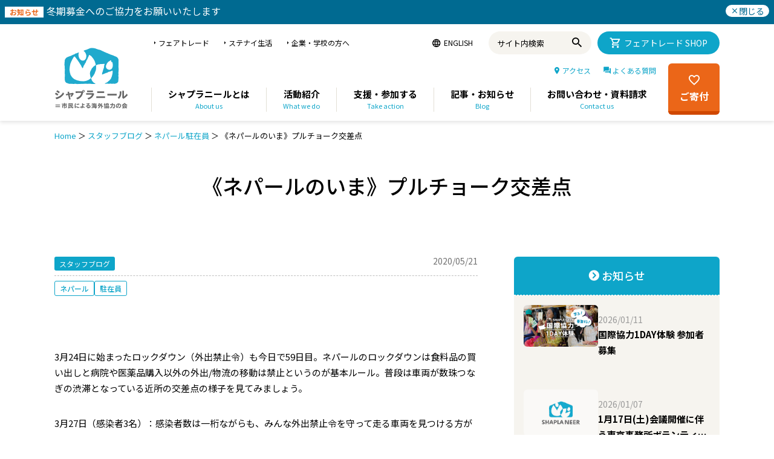

--- FILE ---
content_type: text/html; charset=UTF-8
request_url: https://www.shaplaneer.org/blog/kathmandu-office/lockdownstreetnepal_200521/
body_size: 20841
content:
<!DOCTYPE html>
<html lang="ja">
<head>
<!-- Google Tag Manager -->
<script>(function(w,d,s,l,i){w[l]=w[l]||[];w[l].push({'gtm.start':
new Date().getTime(),event:'gtm.js'});var f=d.getElementsByTagName(s)[0],
j=d.createElement(s),dl=l!='dataLayer'?'&l='+l:'';j.async=true;j.src=
'https://www.googletagmanager.com/gtm.js?id='+i+dl;f.parentNode.insertBefore(j,f);
})(window,document,'script','dataLayer','GTM-K5R4HNN');</script>
<!-- End Google Tag Manager -->
<meta charset="UTF-8">
<meta http-equiv="X-UA-Compatible" content="IE=edge">
<meta name="viewport" content="width=device-width, initial-scale=1.0">

<meta name='robots' content='index, follow, max-image-preview:large, max-snippet:-1, max-video-preview:-1' />

	<!-- This site is optimized with the Yoast SEO plugin v17.8 - https://yoast.com/wordpress/plugins/seo/ -->
	<title>《ネパールのいま》プルチョーク交差点 | シャプラニール＝市民による海外協力の会</title>
	<link rel="canonical" href="https://www.shaplaneer.org/blog/kathmandu-office/lockdownstreetnepal_200521/" />
	<meta property="og:locale" content="ja_JP" />
	<meta property="og:type" content="article" />
	<meta property="og:title" content="《ネパールのいま》プルチョーク交差点 | シャプラニール＝市民による海外協力の会" />
	<meta property="og:description" content="3月24日に始まったロックダウン（外出禁止令）も今日で59日目。ネパールのロックダウンは食料品の買い出しと病院や医薬品購入以外の外出/物流の移動は禁止というのが基本ルール。普段は車両が数珠つなぎの渋滞となっている近所の交 [&hellip;]" />
	<meta property="og:url" content="https://www.shaplaneer.org/blog/kathmandu-office/lockdownstreetnepal_200521/" />
	<meta property="og:site_name" content="シャプラニール＝市民による海外協力の会" />
	<meta property="article:published_time" content="2020-05-21T12:12:23+00:00" />
	<meta property="article:modified_time" content="2025-09-03T06:37:45+00:00" />
	<meta property="og:image" content="https://www.shaplaneer.org/wp/wp-content/uploads/2020/05/IMG_20200327_161121.jpg" />
	<meta property="og:image:width" content="1024" />
	<meta property="og:image:height" content="1024" />
	<meta name="twitter:card" content="summary_large_image" />
	<meta name="twitter:label1" content="執筆者" />
	<meta name="twitter:data1" content="勝井 裕美" />
	<script type="application/ld+json" class="yoast-schema-graph">{"@context":"https://schema.org","@graph":[{"@type":"WebSite","@id":"https://www.shaplaneer.org/#website","url":"https://www.shaplaneer.org/","name":"\u30b7\u30e3\u30d7\u30e9\u30cb\u30fc\u30eb\uff1d\u5e02\u6c11\u306b\u3088\u308b\u6d77\u5916\u5354\u529b\u306e\u4f1a","description":"\u30b7\u30e3\u30d7\u30e9\u30cb\u30fc\u30eb\u306f\u30011972\u5e74\u3088\u308a\u5357\u30a2\u30b8\u30a2\u3067\u8ca7\u56f0\u306e\u306a\u3044\u793e\u4f1a\u3092\u76ee\u6307\u3057\u3066\u6d3b\u52d5\u3059\u308b\u65e5\u672c\u306e\u56fd\u969b\u5354\u529bNGO\u3067\u3059\u3002","potentialAction":[{"@type":"SearchAction","target":{"@type":"EntryPoint","urlTemplate":"https://www.shaplaneer.org/?s={search_term_string}"},"query-input":"required name=search_term_string"}],"inLanguage":"ja"},{"@type":"ImageObject","@id":"https://www.shaplaneer.org/blog/kathmandu-office/lockdownstreetnepal_200521/#primaryimage","inLanguage":"ja","url":"https://www.shaplaneer.org/wp/wp-content/uploads/2020/05/IMG_20200327_161121.jpg","contentUrl":"https://www.shaplaneer.org/wp/wp-content/uploads/2020/05/IMG_20200327_161121.jpg","width":1024,"height":1024,"caption":"\u4e0a\uff08\u5317\uff09\u306b\u5411\u304b\u3046\u3068\u30ab\u30c8\u30de\u30f3\u30ba"},{"@type":"WebPage","@id":"https://www.shaplaneer.org/blog/kathmandu-office/lockdownstreetnepal_200521/#webpage","url":"https://www.shaplaneer.org/blog/kathmandu-office/lockdownstreetnepal_200521/","name":"\u300a\u30cd\u30d1\u30fc\u30eb\u306e\u3044\u307e\u300b\u30d7\u30eb\u30c1\u30e7\u30fc\u30af\u4ea4\u5dee\u70b9 | \u30b7\u30e3\u30d7\u30e9\u30cb\u30fc\u30eb\uff1d\u5e02\u6c11\u306b\u3088\u308b\u6d77\u5916\u5354\u529b\u306e\u4f1a","isPartOf":{"@id":"https://www.shaplaneer.org/#website"},"primaryImageOfPage":{"@id":"https://www.shaplaneer.org/blog/kathmandu-office/lockdownstreetnepal_200521/#primaryimage"},"datePublished":"2020-05-21T12:12:23+00:00","dateModified":"2025-09-03T06:37:45+00:00","author":{"@id":"https://www.shaplaneer.org/#/schema/person/b99a8a709b7cf8d644dad5f47a18505a"},"breadcrumb":{"@id":"https://www.shaplaneer.org/blog/kathmandu-office/lockdownstreetnepal_200521/#breadcrumb"},"inLanguage":"ja","potentialAction":[{"@type":"ReadAction","target":["https://www.shaplaneer.org/blog/kathmandu-office/lockdownstreetnepal_200521/"]}]},{"@type":"BreadcrumbList","@id":"https://www.shaplaneer.org/blog/kathmandu-office/lockdownstreetnepal_200521/#breadcrumb","itemListElement":[{"@type":"ListItem","position":1,"name":"Home","item":"https://www.shaplaneer.org/"},{"@type":"ListItem","position":2,"name":"\u30b9\u30bf\u30c3\u30d5\u30d6\u30ed\u30b0","item":"https://www.shaplaneer.org/category/blog/"},{"@type":"ListItem","position":3,"name":"\u30cd\u30d1\u30fc\u30eb\u99d0\u5728\u54e1","item":"https://www.shaplaneer.org/category/blog/kathmandu-office/"},{"@type":"ListItem","position":4,"name":"\u300a\u30cd\u30d1\u30fc\u30eb\u306e\u3044\u307e\u300b\u30d7\u30eb\u30c1\u30e7\u30fc\u30af\u4ea4\u5dee\u70b9"}]},{"@type":"Person","@id":"https://www.shaplaneer.org/#/schema/person/b99a8a709b7cf8d644dad5f47a18505a","name":"\u52dd\u4e95 \u88d5\u7f8e","image":{"@type":"ImageObject","@id":"https://www.shaplaneer.org/#personlogo","inLanguage":"ja","url":"https://secure.gravatar.com/avatar/17e4cd5bce8231f1a8d3194a6333f6ba?s=96&d=mm&r=g","contentUrl":"https://secure.gravatar.com/avatar/17e4cd5bce8231f1a8d3194a6333f6ba?s=96&d=mm&r=g","caption":"\u52dd\u4e95 \u88d5\u7f8e"},"url":"https://www.shaplaneer.org/author/katsui/"}]}</script>
	<!-- / Yoast SEO plugin. -->


<link rel='dns-prefetch' href='//s.w.org' />
<link rel="alternate" type="application/rss+xml" title="シャプラニール＝市民による海外協力の会 &raquo; 《ネパールのいま》プルチョーク交差点 のコメントのフィード" href="https://www.shaplaneer.org/blog/kathmandu-office/lockdownstreetnepal_200521/feed/" />
		<script type="text/javascript">
			window._wpemojiSettings = {"baseUrl":"https:\/\/s.w.org\/images\/core\/emoji\/13.1.0\/72x72\/","ext":".png","svgUrl":"https:\/\/s.w.org\/images\/core\/emoji\/13.1.0\/svg\/","svgExt":".svg","source":{"concatemoji":"https:\/\/www.shaplaneer.org\/wp\/wp-includes\/js\/wp-emoji-release.min.js?ver=5.8.12"}};
			!function(e,a,t){var n,r,o,i=a.createElement("canvas"),p=i.getContext&&i.getContext("2d");function s(e,t){var a=String.fromCharCode;p.clearRect(0,0,i.width,i.height),p.fillText(a.apply(this,e),0,0);e=i.toDataURL();return p.clearRect(0,0,i.width,i.height),p.fillText(a.apply(this,t),0,0),e===i.toDataURL()}function c(e){var t=a.createElement("script");t.src=e,t.defer=t.type="text/javascript",a.getElementsByTagName("head")[0].appendChild(t)}for(o=Array("flag","emoji"),t.supports={everything:!0,everythingExceptFlag:!0},r=0;r<o.length;r++)t.supports[o[r]]=function(e){if(!p||!p.fillText)return!1;switch(p.textBaseline="top",p.font="600 32px Arial",e){case"flag":return s([127987,65039,8205,9895,65039],[127987,65039,8203,9895,65039])?!1:!s([55356,56826,55356,56819],[55356,56826,8203,55356,56819])&&!s([55356,57332,56128,56423,56128,56418,56128,56421,56128,56430,56128,56423,56128,56447],[55356,57332,8203,56128,56423,8203,56128,56418,8203,56128,56421,8203,56128,56430,8203,56128,56423,8203,56128,56447]);case"emoji":return!s([10084,65039,8205,55357,56613],[10084,65039,8203,55357,56613])}return!1}(o[r]),t.supports.everything=t.supports.everything&&t.supports[o[r]],"flag"!==o[r]&&(t.supports.everythingExceptFlag=t.supports.everythingExceptFlag&&t.supports[o[r]]);t.supports.everythingExceptFlag=t.supports.everythingExceptFlag&&!t.supports.flag,t.DOMReady=!1,t.readyCallback=function(){t.DOMReady=!0},t.supports.everything||(n=function(){t.readyCallback()},a.addEventListener?(a.addEventListener("DOMContentLoaded",n,!1),e.addEventListener("load",n,!1)):(e.attachEvent("onload",n),a.attachEvent("onreadystatechange",function(){"complete"===a.readyState&&t.readyCallback()})),(n=t.source||{}).concatemoji?c(n.concatemoji):n.wpemoji&&n.twemoji&&(c(n.twemoji),c(n.wpemoji)))}(window,document,window._wpemojiSettings);
		</script>
		<style type="text/css">
img.wp-smiley,
img.emoji {
	display: inline !important;
	border: none !important;
	box-shadow: none !important;
	height: 1em !important;
	width: 1em !important;
	margin: 0 .07em !important;
	vertical-align: -0.1em !important;
	background: none !important;
	padding: 0 !important;
}
</style>
	<link rel='stylesheet' id='wp-block-library-css'  href='https://www.shaplaneer.org/wp/wp-includes/css/dist/block-library/style.min.css?ver=5.8.12' type='text/css' media='all' />
<script type='text/javascript' src='https://www.shaplaneer.org/wp/wp-includes/js/jquery/jquery.min.js?ver=3.6.0' id='jquery-core-js'></script>
<script type='text/javascript' src='https://www.shaplaneer.org/wp/wp-includes/js/jquery/jquery-migrate.min.js?ver=3.3.2' id='jquery-migrate-js'></script>
<link rel="https://api.w.org/" href="https://www.shaplaneer.org/wp-json/" /><link rel="alternate" type="application/json" href="https://www.shaplaneer.org/wp-json/wp/v2/posts/43657" /><link rel="EditURI" type="application/rsd+xml" title="RSD" href="https://www.shaplaneer.org/wp/xmlrpc.php?rsd" />
<link rel="wlwmanifest" type="application/wlwmanifest+xml" href="https://www.shaplaneer.org/wp/wp-includes/wlwmanifest.xml" /> 
<meta name="generator" content="WordPress 5.8.12" />
<link rel='shortlink' href='https://www.shaplaneer.org/?p=43657' />
<link rel="alternate" type="application/json+oembed" href="https://www.shaplaneer.org/wp-json/oembed/1.0/embed?url=https%3A%2F%2Fwww.shaplaneer.org%2Fblog%2Fkathmandu-office%2Flockdownstreetnepal_200521%2F" />
<link rel="alternate" type="text/xml+oembed" href="https://www.shaplaneer.org/wp-json/oembed/1.0/embed?url=https%3A%2F%2Fwww.shaplaneer.org%2Fblog%2Fkathmandu-office%2Flockdownstreetnepal_200521%2F&#038;format=xml" />
<meta name="generator" content="Powered by Slider Revolution 6.5.23 - responsive, Mobile-Friendly Slider Plugin for WordPress with comfortable drag and drop interface." />
<script>function setREVStartSize(e){
			//window.requestAnimationFrame(function() {
				window.RSIW = window.RSIW===undefined ? window.innerWidth : window.RSIW;
				window.RSIH = window.RSIH===undefined ? window.innerHeight : window.RSIH;
				try {
					var pw = document.getElementById(e.c).parentNode.offsetWidth,
						newh;
					pw = pw===0 || isNaN(pw) || (e.l=="fullwidth" || e.layout=="fullwidth") ? window.RSIW : pw;
					e.tabw = e.tabw===undefined ? 0 : parseInt(e.tabw);
					e.thumbw = e.thumbw===undefined ? 0 : parseInt(e.thumbw);
					e.tabh = e.tabh===undefined ? 0 : parseInt(e.tabh);
					e.thumbh = e.thumbh===undefined ? 0 : parseInt(e.thumbh);
					e.tabhide = e.tabhide===undefined ? 0 : parseInt(e.tabhide);
					e.thumbhide = e.thumbhide===undefined ? 0 : parseInt(e.thumbhide);
					e.mh = e.mh===undefined || e.mh=="" || e.mh==="auto" ? 0 : parseInt(e.mh,0);
					if(e.layout==="fullscreen" || e.l==="fullscreen")
						newh = Math.max(e.mh,window.RSIH);
					else{
						e.gw = Array.isArray(e.gw) ? e.gw : [e.gw];
						for (var i in e.rl) if (e.gw[i]===undefined || e.gw[i]===0) e.gw[i] = e.gw[i-1];
						e.gh = e.el===undefined || e.el==="" || (Array.isArray(e.el) && e.el.length==0)? e.gh : e.el;
						e.gh = Array.isArray(e.gh) ? e.gh : [e.gh];
						for (var i in e.rl) if (e.gh[i]===undefined || e.gh[i]===0) e.gh[i] = e.gh[i-1];
											
						var nl = new Array(e.rl.length),
							ix = 0,
							sl;
						e.tabw = e.tabhide>=pw ? 0 : e.tabw;
						e.thumbw = e.thumbhide>=pw ? 0 : e.thumbw;
						e.tabh = e.tabhide>=pw ? 0 : e.tabh;
						e.thumbh = e.thumbhide>=pw ? 0 : e.thumbh;
						for (var i in e.rl) nl[i] = e.rl[i]<window.RSIW ? 0 : e.rl[i];
						sl = nl[0];
						for (var i in nl) if (sl>nl[i] && nl[i]>0) { sl = nl[i]; ix=i;}
						var m = pw>(e.gw[ix]+e.tabw+e.thumbw) ? 1 : (pw-(e.tabw+e.thumbw)) / (e.gw[ix]);
						newh =  (e.gh[ix] * m) + (e.tabh + e.thumbh);
					}
					var el = document.getElementById(e.c);
					if (el!==null && el) el.style.height = newh+"px";
					el = document.getElementById(e.c+"_wrapper");
					if (el!==null && el) {
						el.style.height = newh+"px";
						el.style.display = "block";
					}
				} catch(e){
					console.log("Failure at Presize of Slider:" + e)
				}
			//});
		  };</script>
		<style type="text/css" id="wp-custom-css">
			h1, h2, h3, h4, h5, h6, .gallery-block .carousel .title a, .list-timeline .posts article, .posts-list .content > a, .block.posts a, 
								#bbpress-forums .bbp-topic-title, #bbpress-forums .bbp-forum-title, .bbpress.single-topic .main-heading, .navigate-posts .link {  }
::selection { background: #0092B8; }

::-moz-selection { background: #0092B8; }

.top-bar, .post-content .modern-quote, .mobile-head { border-top-color: #0092B8; }

.trending-ticker .heading, .breadcrumbs .location, .gallery-title, .related-posts .section-head, 
.post-content a, .comments-list .bypostauthor .comment-author a, .error-page 
.text-404, .main-color, .section-head.prominent, .block.posts .fa-angle-right, a.bbp-author-name, .main-stars span:before,
.main-stars, .recentcomments .url, .nav-light .menu > li:hover > a, .nav-light .menu > .current-menu-item > a, 
.nav-light .menu > .current-menu-parent > a, .nav-light-search .active .search-icon, .nav-light-search .search-icon:hover,
.nav-light .menu li li:hover > a, .nav-light .menu li li.current-menu-item > a, .nav-light .mega-menu .sub-nav li:hover > a, 
.nav-light .menu .sub-nav li.current-menu-item > a { color: #0092B8; }

.navigation .menu > li:hover > a, .navigation .menu >.current-menu-item > a, .navigation .menu > .current-menu-parent > a,
.navigation .menu > .current-menu-ancestor > a, .tabbed .tabs-list .active a, .nav-search .search-icon:hover, 
.nav-search .active .search-icon, .comment-content .reply, .sc-tabs .active a { border-bottom-color: #0092B8; }

.main-featured .cat, .main-featured .pages .flex-active, .rate-number .progress, .highlights .rate-number .progress, 
.main-pagination .current, .main-pagination a:hover, .cat-title, .sc-button-default:hover, .drop-caps, .review-box .bar,
.review-box .overall, .post .read-more a, .button, .post-pagination > span { background: #0092B8; }

.post-content .wpcf7-not-valid-tip, .main-heading, .review-box .heading, .post-header .post-title:before, 
.highlights h2:before, div.bbp-template-notice, div.indicator-hint, div.bbp-template-notice.info, 
.modal-header .modal-title, .entry-title, .page-title { border-left-color: #0092B8; }

@media only screen and (max-width: 799px) { .navigation .mobile .fa { background: #0092B8; } }

a:hover, 
.highlights h2 a:hover,
.nav-light a:hover,
.nav-light .mega-menu .featured h2 a:hover, 
.listing-meta .author > a { color: #0092B8; }

.post-content a { color: #0092B8; }

.main .sidebar .widgettitle, .tabbed .tabs-list { background-color: #454545;; }

.main-footer { background-color: #efffff; background-image: none;; }

.lower-foot { background-color: #0092B8; }

.lower-foot { color: #ffffff; }

.lower-foot a { color: #ffffff; }

.main .sidebar .widgettitle, .tabbed .tabs-list a { color: #ffffff; }

.post-content { color: #000000; }

.navigation a, .mega-menu .heading, .mega-menu .featured h2 a { color: #000000;; }

.main-footer .widgettitle { color: #000000; }

.main-footer, .main-footer .widget { color: #000000; }

.main-footer .widget a { color: #0075c3; }

body, .main .sidebar .widgettitle, .tabbed .tabs-list, h3.gallery-title, .comment-respond small, .main-heading, .gallery-title, .section-head, .main-footer .widgettitle, .entry-title, .page-title {  }
.post-content {  }
.navigation .menu {  }
.highlights .excerpt, .listing-alt .content .excerpt {  }
.post-header h1, .post-content h1, .post-content h2, .post-content h3, .post-content h4, .post-content h5, .post-content h6 {  }
.post .post-content > p:first-child { font-size: inherit; color: inherit;; }


.cat-4, .cat-title.cat-4 { background: #47b5d5; }
.cat-text-4, .section-head.cat-text-4 { color: #47b5d5; }

.navigation .menu > .menu-cat-4:hover > a, .navigation .menu > .menu-cat-4.current-menu-item > a, .navigation .menu > .menu-cat-4.current-menu-parent > a {
	border-bottom-color: #47b5d5;
}
	
.nav-light .menu > .menu-cat-4:hover > a, 
.nav-light .menu > .menu-cat-4.current-menu-item > a, 
.nav-light .menu > .menu-cat-4.current-menu-parent > a {
	color: #47b5d5;
}
		


.cat-7, .cat-title.cat-7 { background: #ec7a00; }
.cat-text-7, .section-head.cat-text-7 { color: #ec7a00; }

.navigation .menu > .menu-cat-7:hover > a, .navigation .menu > .menu-cat-7.current-menu-item > a, .navigation .menu > .menu-cat-7.current-menu-parent > a {
	border-bottom-color: #ec7a00;
}
	
.nav-light .menu > .menu-cat-7:hover > a, 
.nav-light .menu > .menu-cat-7.current-menu-item > a, 
.nav-light .menu > .menu-cat-7.current-menu-parent > a {
	color: #ec7a00;
}
		


.cat-265, .cat-title.cat-265 { background: #92b04f; }
.cat-text-265, .section-head.cat-text-265 { color: #92b04f; }

.navigation .menu > .menu-cat-265:hover > a, .navigation .menu > .menu-cat-265.current-menu-item > a, .navigation .menu > .menu-cat-265.current-menu-parent > a {
	border-bottom-color: #92b04f;
}
	
.nav-light .menu > .menu-cat-265:hover > a, 
.nav-light .menu > .menu-cat-265.current-menu-item > a, 
.nav-light .menu > .menu-cat-265.current-menu-parent > a {
	color: #92b04f;
}
		


.cat-270, .cat-title.cat-270 { background: #cb9811; }
.cat-text-270, .section-head.cat-text-270 { color: #cb9811; }

.navigation .menu > .menu-cat-270:hover > a, .navigation .menu > .menu-cat-270.current-menu-item > a, .navigation .menu > .menu-cat-270.current-menu-parent > a {
	border-bottom-color: #cb9811;
}
	
.nav-light .menu > .menu-cat-270:hover > a, 
.nav-light .menu > .menu-cat-270.current-menu-item > a, 
.nav-light .menu > .menu-cat-270.current-menu-parent > a {
	color: #cb9811;
}
		


.cat-267, .cat-title.cat-267 { background: #cc3131; }
.cat-text-267, .section-head.cat-text-267 { color: #cc3131; }

.navigation .menu > .menu-cat-267:hover > a, .navigation .menu > .menu-cat-267.current-menu-item > a, .navigation .menu > .menu-cat-267.current-menu-parent > a {
	border-bottom-color: #cc3131;
}
	
.nav-light .menu > .menu-cat-267:hover > a, 
.nav-light .menu > .menu-cat-267.current-menu-item > a, 
.nav-light .menu > .menu-cat-267.current-menu-parent > a {
	color: #cc3131;
}
		


.cat-885, .cat-title.cat-885 { background: #25cbed; }
.cat-text-885, .section-head.cat-text-885 { color: #25cbed; }

.navigation .menu > .menu-cat-885:hover > a, .navigation .menu > .menu-cat-885.current-menu-item > a, .navigation .menu > .menu-cat-885.current-menu-parent > a {
	border-bottom-color: #25cbed;
}
	
.nav-light .menu > .menu-cat-885:hover > a, 
.nav-light .menu > .menu-cat-885.current-menu-item > a, 
.nav-light .menu > .menu-cat-885.current-menu-parent > a {
	color: #25cbed;
}
		


.cat-834, .cat-title.cat-834 { background: #dd3333; }
.cat-text-834, .section-head.cat-text-834 { color: #dd3333; }

.navigation .menu > .menu-cat-834:hover > a, .navigation .menu > .menu-cat-834.current-menu-item > a, .navigation .menu > .menu-cat-834.current-menu-parent > a {
	border-bottom-color: #dd3333;
}
	
.nav-light .menu > .menu-cat-834:hover > a, 
.nav-light .menu > .menu-cat-834.current-menu-item > a, 
.nav-light .menu > .menu-cat-834.current-menu-parent > a {
	color: #dd3333;
}
		


.cat-891, .cat-title.cat-891 { background: #007c0a; }
.cat-text-891, .section-head.cat-text-891 { color: #007c0a; }

.navigation .menu > .menu-cat-891:hover > a, .navigation .menu > .menu-cat-891.current-menu-item > a, .navigation .menu > .menu-cat-891.current-menu-parent > a {
	border-bottom-color: #007c0a;
}
	
.nav-light .menu > .menu-cat-891:hover > a, 
.nav-light .menu > .menu-cat-891.current-menu-item > a, 
.nav-light .menu > .menu-cat-891.current-menu-parent > a {
	color: #007c0a;
}
		


.cat-905, .cat-title.cat-905 { background: #d33056; }
.cat-text-905, .section-head.cat-text-905 { color: #d33056; }

.navigation .menu > .menu-cat-905:hover > a, .navigation .menu > .menu-cat-905.current-menu-item > a, .navigation .menu > .menu-cat-905.current-menu-parent > a {
	border-bottom-color: #d33056;
}
	
.nav-light .menu > .menu-cat-905:hover > a, 
.nav-light .menu > .menu-cat-905.current-menu-item > a, 
.nav-light .menu > .menu-cat-905.current-menu-parent > a {
	color: #d33056;
}
		


.cat-907, .cat-title.cat-907 { background: #1e73be; }
.cat-text-907, .section-head.cat-text-907 { color: #1e73be; }

.navigation .menu > .menu-cat-907:hover > a, .navigation .menu > .menu-cat-907.current-menu-item > a, .navigation .menu > .menu-cat-907.current-menu-parent > a {
	border-bottom-color: #1e73be;
}
	
.nav-light .menu > .menu-cat-907:hover > a, 
.nav-light .menu > .menu-cat-907.current-menu-item > a, 
.nav-light .menu > .menu-cat-907.current-menu-parent > a {
	color: #1e73be;
}
		


.cat-1173, .cat-title.cat-1173 { background: #e89435; }
.cat-text-1173, .section-head.cat-text-1173 { color: #e89435; }

.navigation .menu > .menu-cat-1173:hover > a, .navigation .menu > .menu-cat-1173.current-menu-item > a, .navigation .menu > .menu-cat-1173.current-menu-parent > a {
	border-bottom-color: #e89435;
}
	
.nav-light .menu > .menu-cat-1173:hover > a, 
.nav-light .menu > .menu-cat-1173.current-menu-item > a, 
.nav-light .menu > .menu-cat-1173.current-menu-parent > a {
	color: #e89435;
}
		


.cat-1174, .cat-title.cat-1174 { background: #e0da2c; }
.cat-text-1174, .section-head.cat-text-1174 { color: #e0da2c; }

.navigation .menu > .menu-cat-1174:hover > a, .navigation .menu > .menu-cat-1174.current-menu-item > a, .navigation .menu > .menu-cat-1174.current-menu-parent > a {
	border-bottom-color: #e0da2c;
}
	
.nav-light .menu > .menu-cat-1174:hover > a, 
.nav-light .menu > .menu-cat-1174.current-menu-item > a, 
.nav-light .menu > .menu-cat-1174.current-menu-parent > a {
	color: #e0da2c;
}
		


.cat-1179, .cat-title.cat-1179 { background: #9ec143; }
.cat-text-1179, .section-head.cat-text-1179 { color: #9ec143; }

.navigation .menu > .menu-cat-1179:hover > a, .navigation .menu > .menu-cat-1179.current-menu-item > a, .navigation .menu > .menu-cat-1179.current-menu-parent > a {
	border-bottom-color: #9ec143;
}
	
.nav-light .menu > .menu-cat-1179:hover > a, 
.nav-light .menu > .menu-cat-1179.current-menu-item > a, 
.nav-light .menu > .menu-cat-1179.current-menu-parent > a {
	color: #9ec143;
}
		


.cat-1180, .cat-title.cat-1180 { background: #ad6eb2; }
.cat-text-1180, .section-head.cat-text-1180 { color: #ad6eb2; }

.navigation .menu > .menu-cat-1180:hover > a, .navigation .menu > .menu-cat-1180.current-menu-item > a, .navigation .menu > .menu-cat-1180.current-menu-parent > a {
	border-bottom-color: #ad6eb2;
}
	
.nav-light .menu > .menu-cat-1180:hover > a, 
.nav-light .menu > .menu-cat-1180.current-menu-item > a, 
.nav-light .menu > .menu-cat-1180.current-menu-parent > a {
	color: #ad6eb2;
}
		


.cat-1195, .cat-title.cat-1195 { background: #000000; }
.cat-text-1195, .section-head.cat-text-1195 { color: #000000; }

.navigation .menu > .menu-cat-1195:hover > a, .navigation .menu > .menu-cat-1195.current-menu-item > a, .navigation .menu > .menu-cat-1195.current-menu-parent > a {
	border-bottom-color: #000000;
}
	
.nav-light .menu > .menu-cat-1195:hover > a, 
.nav-light .menu > .menu-cat-1195.current-menu-item > a, 
.nav-light .menu > .menu-cat-1195.current-menu-parent > a {
	color: #000000;
}
		


.cat-1204, .cat-title.cat-1204 { background: #dd4f4f; }
.cat-text-1204, .section-head.cat-text-1204 { color: #dd4f4f; }

.navigation .menu > .menu-cat-1204:hover > a, .navigation .menu > .menu-cat-1204.current-menu-item > a, .navigation .menu > .menu-cat-1204.current-menu-parent > a {
	border-bottom-color: #dd4f4f;
}
	
.nav-light .menu > .menu-cat-1204:hover > a, 
.nav-light .menu > .menu-cat-1204.current-menu-item > a, 
.nav-light .menu > .menu-cat-1204.current-menu-parent > a {
	color: #dd4f4f;
}
		


.cat-1210, .cat-title.cat-1210 { background: #3dadb5; }
.cat-text-1210, .section-head.cat-text-1210 { color: #3dadb5; }

.navigation .menu > .menu-cat-1210:hover > a, .navigation .menu > .menu-cat-1210.current-menu-item > a, .navigation .menu > .menu-cat-1210.current-menu-parent > a {
	border-bottom-color: #3dadb5;
}
	
.nav-light .menu > .menu-cat-1210:hover > a, 
.nav-light .menu > .menu-cat-1210.current-menu-item > a, 
.nav-light .menu > .menu-cat-1210.current-menu-parent > a {
	color: #3dadb5;
}
		


.cat-1217, .cat-title.cat-1217 { background: #e087e5; }
.cat-text-1217, .section-head.cat-text-1217 { color: #e087e5; }

.navigation .menu > .menu-cat-1217:hover > a, .navigation .menu > .menu-cat-1217.current-menu-item > a, .navigation .menu > .menu-cat-1217.current-menu-parent > a {
	border-bottom-color: #e087e5;
}
	
.nav-light .menu > .menu-cat-1217:hover > a, 
.nav-light .menu > .menu-cat-1217.current-menu-item > a, 
.nav-light .menu > .menu-cat-1217.current-menu-parent > a {
	color: #e087e5;
}
		


.cat-1218, .cat-title.cat-1218 { background: #81d742; }
.cat-text-1218, .section-head.cat-text-1218 { color: #81d742; }

.navigation .menu > .menu-cat-1218:hover > a, .navigation .menu > .menu-cat-1218.current-menu-item > a, .navigation .menu > .menu-cat-1218.current-menu-parent > a {
	border-bottom-color: #81d742;
}
	
.nav-light .menu > .menu-cat-1218:hover > a, 
.nav-light .menu > .menu-cat-1218.current-menu-item > a, 
.nav-light .menu > .menu-cat-1218.current-menu-parent > a {
	color: #81d742;
}
		


.cat-1221, .cat-title.cat-1221 { background: #41a300; }
.cat-text-1221, .section-head.cat-text-1221 { color: #41a300; }

.navigation .menu > .menu-cat-1221:hover > a, .navigation .menu > .menu-cat-1221.current-menu-item > a, .navigation .menu > .menu-cat-1221.current-menu-parent > a {
	border-bottom-color: #41a300;
}
	
.nav-light .menu > .menu-cat-1221:hover > a, 
.nav-light .menu > .menu-cat-1221.current-menu-item > a, 
.nav-light .menu > .menu-cat-1221.current-menu-parent > a {
	color: #41a300;
}
		


.cat-1222, .cat-title.cat-1222 { background: #d6b71d; }
.cat-text-1222, .section-head.cat-text-1222 { color: #d6b71d; }

.navigation .menu > .menu-cat-1222:hover > a, .navigation .menu > .menu-cat-1222.current-menu-item > a, .navigation .menu > .menu-cat-1222.current-menu-parent > a {
	border-bottom-color: #d6b71d;
}
	
.nav-light .menu > .menu-cat-1222:hover > a, 
.nav-light .menu > .menu-cat-1222.current-menu-item > a, 
.nav-light .menu > .menu-cat-1222.current-menu-parent > a {
	color: #d6b71d;
}
		


.cat-1227, .cat-title.cat-1227 { background: #20c9b5; }
.cat-text-1227, .section-head.cat-text-1227 { color: #20c9b5; }

.navigation .menu > .menu-cat-1227:hover > a, .navigation .menu > .menu-cat-1227.current-menu-item > a, .navigation .menu > .menu-cat-1227.current-menu-parent > a {
	border-bottom-color: #20c9b5;
}
	
.nav-light .menu > .menu-cat-1227:hover > a, 
.nav-light .menu > .menu-cat-1227.current-menu-item > a, 
.nav-light .menu > .menu-cat-1227.current-menu-parent > a {
	color: #20c9b5;
}
		


.cat-1228, .cat-title.cat-1228 { background: #3292db; }
.cat-text-1228, .section-head.cat-text-1228 { color: #3292db; }

.navigation .menu > .menu-cat-1228:hover > a, .navigation .menu > .menu-cat-1228.current-menu-item > a, .navigation .menu > .menu-cat-1228.current-menu-parent > a {
	border-bottom-color: #3292db;
}
	
.nav-light .menu > .menu-cat-1228:hover > a, 
.nav-light .menu > .menu-cat-1228.current-menu-item > a, 
.nav-light .menu > .menu-cat-1228.current-menu-parent > a {
	color: #3292db;
}
		


.cat-1253, .cat-title.cat-1253 { background: #dd8c11; }
.cat-text-1253, .section-head.cat-text-1253 { color: #dd8c11; }

.navigation .menu > .menu-cat-1253:hover > a, .navigation .menu > .menu-cat-1253.current-menu-item > a, .navigation .menu > .menu-cat-1253.current-menu-parent > a {
	border-bottom-color: #dd8c11;
}
	
.nav-light .menu > .menu-cat-1253:hover > a, 
.nav-light .menu > .menu-cat-1253.current-menu-item > a, 
.nav-light .menu > .menu-cat-1253.current-menu-parent > a {
	color: #dd8c11;
}
		


.box_text {
	border: 1px solid #C5E5EF;
	padding: 20px 0 20px 40px;
	margin: 40px 8px 50px 8px;
	overflow: hidden;
	line-height:2;
}

.boxNote {
	background-color: #ebf9fc;
	padding:15px;
}

.boxBB {
	border: 1px solid #C5E5EF;
	padding:15px;
}

.boxLink{
	border: 1px solid #C5E5EF;
	padding: 20px 0 20px 40px;
	margin: 0px 8px 32px 8px;
	overflow: hidden;
}

.boxLinkTitle{
	font-size:16px;
	color:#aaa;
}

.boxLink ul {
	margin:10px 0 10px 20px ;
}

.boxLink ul li{
	margin:0px auto;
	width:300px;
	float:left;
        list-style:none;
}

.btnBlue {
	margin: 40px 0;
	padding:15px 20px;
	background-color:#00addf;
	text-align:center;
	-webkit-border-radius: 6px;
	-moz-border-radius: 6px;
	border-radius: 6px;
	color:#FFFFFF;
	font-size:20px;
	font-weight:bold;
	letter-spacing:0.1em;
	text-decoration:none;
}

.btnBlue:hover {
	background-color:#25c5f3;
	color:#FFFFFF;
}

.listKome  {
  list-style-type: none;
  text-indent: -1em;
}

.listKome li:before {
  display: inline;
  content: "※";
}

		</style>
		<!-- 旧CSS -->
<!-- 問題が発生しないか、検証のため -->
<!-- link rel='stylesheet' id='smartmag-fonts-css'  href='http://fonts.googleapis.com/css?family=&#039;Yu%20Gothic&#039;:400,600|&#039;Yu%20Gothic&#039;:400,500|&#039;Yu%20Gothic&#039;:400,600|Merriweather:300italic&#038;subset' type='text/css' media='all' / -->

<link rel='stylesheet' id='smartmag-core-css'  href='https://www.shaplaneer.org/wp/wp-content/themes/smart-mag/style.css?ver=2.6.2' type='text/css' media='all' />
<link rel='stylesheet' id='smartmag-responsive-css'  href='https://www.shaplaneer.org/wp/wp-content/themes/smart-mag/css/responsive.css?ver=2.6.2' type='text/css' media='all' />
<link rel='stylesheet' id='pretty-photo-css'  href='https://www.shaplaneer.org/wp/wp-content/themes/smart-mag/css/prettyPhoto.css?ver=2.6.2' type='text/css' media='all' />
<link rel='stylesheet' id='smartmag-font-awesome-css'  href='https://www.shaplaneer.org/wp/wp-content/themes/smart-mag/css/fontawesome/css/font-awesome.min.css?ver=2.6.2' type='text/css' media='all' />
<link rel='stylesheet' id='smartmag-skin-css'  href='https://www.shaplaneer.org/wp/wp-content/themes/smart-mag/css/skin-tech.css?ver=4.4.5' type='text/css' media='all' />
<link rel='stylesheet' id='custom-css-css'  href="https://www.shaplaneer.org/wp/wp-content/themes/shaplaneer/assets/css/smart-mag_custom_css.css" type='text/css' media='all' />
<link rel="stylesheet" href="https://www.shaplaneer.org/wp/wp-content/themes/smart-mag/spl/assets/css/theme.css">
<!-- /旧CSS -->
<link rel="stylesheet" href="https://www.shaplaneer.org/wp/wp-content/themes/shaplaneer/assets/prettyPhoto/prettyPhoto.css" />
<link rel="stylesheet" href="https://www.shaplaneer.org/wp/wp-content/themes/shaplaneer/assets/css/swiper-bundle.min.css" />
<link rel="stylesheet" href="https://www.shaplaneer.org/wp/wp-content/themes/shaplaneer/assets/css/shp_theme.css?ver=20220831" />
</head>
<!--
<body>のclass設定について
.-has-headline：#shp_headline（ヘッドライン）要素がある場合に付与
.-has-header：#shp_header（ヘッダー）要素がある場合に付与
 -->
<body class="-has-headline -has-header">
<!-- Google Tag Manager (noscript) -->
<noscript><iframe src="https://www.googletagmanager.com/ns.html?id=GTM-K5R4HNN"
height="0" width="0" style="display:none;visibility:hidden"></iframe></noscript>
<!-- End Google Tag Manager (noscript) -->
<div id="shp_headline">
  <a href="https://www.shaplaneer.org/youcan/donate/season_donate/"  class="shp_headline-message">
    <div class="shp_message-label">お知らせ</div>    <div class="shp_message-content">冬期募金へのご協力をお願いいたします</div>
  </a>
  <div class="shp_headline-btn" data-headline-close>
    <div class="shp_icon -gi-close"></div>
    <div class="shp_label">閉じる</div>
  </div>
</div>

<header id="shp_header">
  <div class="shp_inner">
    <div class="shp_header-title">
      <a href="/" class="shp_site-logo">
        <div class="shp_logo-image">
          <img class="_dsp-none@sp" src="https://www.shaplaneer.org/wp/wp-content/themes/shaplaneer/assets/img/tate_logo_jp.svg" alt="Shaplaneer シャプラニール＝市民による海外協力の会">
          <img class="_for-compact _dsp-none@sp" src="https://www.shaplaneer.org/wp/wp-content/themes/shaplaneer/assets/img/tate_logo_eng.svg" alt="">
          <img class="_dsp-none@pc" src="https://www.shaplaneer.org/wp/wp-content/themes/shaplaneer/assets/img/yoko_logo_jp.png" alt="">
        </div>
      </a>
    </div>
    
    <div class="shp_header-nav">
      <div class="shp_header-nav-main">
        <div class="shp_gl-menu-home">
          <a href="/" class="shp_home-btn">
            <div class="shp_icon -gi-home"></div>
          </a>
        </div>
        <div class="shp_bc-title">
          <a href="/about/" class="">
            <div class="shp_label">シャプラニールについて知る</div>
          </a>
        </div>
        
        <div class="shp_gl-menu-pc" data-gl-menu-pc>
          <div class="shp_gl-menu-sub">
            <ul>
              <li>
                <a href="/about/outline/#access" class="shp_menu-btn">
                  <div class="shp_icon -gi-place"></div>
                  <div class="shp_label">アクセス</div>
                </a>
              </li>
              <li>
                <a href="/contact/faq/" class="shp_menu-btn">
                  <div class="shp_icon -gi-question-answer"></div>
                  <div class="shp_label">よくある質問</div>
                </a>
              </li>
            </ul>
          </div>
          
          <div class="shp_gl-menu-main">
	          	
    <div class="shp_gl-menu-group" data-gl-menu-group="1">
      
      <div class="shp_gl-menu-title">
        <a href="/about/" class="shp_menu-btn">
          <div class="shp_icon -gi-arrow-circle-r"></div>
          <div class="shp_label">シャプラニールとは</div>
          <div class="shp_sub">About us</div>
        </a>
      </div>
            <ul class="shp_gl-menu-chld">
	              <li>
          <a href="/about/#vision" class="shp_menu-btn">
            <div class="shp_icon -gi-triangle-r"></div>
            <div class="shp_label">私たちがめざすもの</div>
          </a>
        </li>
                <li>
          <a href="/about/outline/" class="shp_menu-btn">
            <div class="shp_icon -gi-triangle-r"></div>
            <div class="shp_label">団体概要</div>
          </a>
        </li>
                <li>
          <a href="/about/history/" class="shp_menu-btn">
            <div class="shp_icon -gi-triangle-r"></div>
            <div class="shp_label">これまでの歩み</div>
          </a>
        </li>
                <li>
          <a href="/about/publication/" class="shp_menu-btn">
            <div class="shp_icon -gi-triangle-r"></div>
            <div class="shp_label">出版物・会報</div>
          </a>
        </li>
                <li>
          <a href="/about/sdgs/" class="shp_menu-btn">
            <div class="shp_icon -gi-triangle-r"></div>
            <div class="shp_label">シャプラニールとSDGsの取り組み</div>
          </a>
        </li>
              </ul>
          </div>

	
    <div class="shp_gl-menu-group" data-gl-menu-group="2">
      
      <div class="shp_gl-menu-title">
        <a href="/support/" class="shp_menu-btn">
          <div class="shp_icon -gi-arrow-circle-r"></div>
          <div class="shp_label">活動紹介</div>
          <div class="shp_sub">What we do</div>
        </a>
      </div>
            <ul class="shp_gl-menu-chld">
	              <li>
          <a href="/support/#project" class="shp_menu-btn">
            <div class="shp_icon -gi-triangle-r"></div>
            <div class="shp_label">主な活動( 子ども / 防災 / 在住外国人 / 市民活動 )</div>
          </a>
        </li>
                <li>
          <a href="/support/#approach" class="shp_menu-btn">
            <div class="shp_icon -gi-triangle-r"></div>
            <div class="shp_label">解決へのアプローチ</div>
          </a>
        </li>
                <li>
          <a href="/support/emergency/" class="shp_menu-btn">
            <div class="shp_icon -gi-triangle-r"></div>
            <div class="shp_label">緊急救援・復興支援</div>
          </a>
        </li>
                <li>
          <a href="/support/past_project/" class="shp_menu-btn">
            <div class="shp_icon -gi-triangle-r"></div>
            <div class="shp_label">過去のプロジェクト</div>
          </a>
        </li>
                <li>
          <a href="/support/asia/" class="shp_menu-btn">
            <div class="shp_icon -gi-triangle-r"></div>
            <div class="shp_label">活動地・南アジアについて</div>
          </a>
        </li>
              </ul>
          </div>

	
    <div class="shp_gl-menu-group" data-gl-menu-group="3">
      
      <div class="shp_gl-menu-title">
        <a href="/youcan/" class="shp_menu-btn">
          <div class="shp_icon -gi-arrow-circle-r"></div>
          <div class="shp_label">支援・参加する</div>
          <div class="shp_sub">Take action</div>
        </a>
      </div>
            <ul class="shp_gl-menu-chld">
	              <li>
          <a href="/youcan/donate/" class="shp_menu-btn">
            <div class="shp_icon -gi-triangle-r"></div>
            <div class="shp_label">寄付をする</div>
          </a>
        </li>
                <li>
          <a href="/youcan/member/" class="shp_menu-btn">
            <div class="shp_icon -gi-triangle-r"></div>
            <div class="shp_label">会員になる</div>
          </a>
        </li>
                <li>
          <a href="/youcan/sutenai/" class="shp_menu-btn">
            <div class="shp_icon -gi-triangle-r"></div>
            <div class="shp_label">もので支援「ステナイ生活」</div>
          </a>
        </li>
                <li>
          <a href="/youcan/fairtrade/" class="shp_menu-btn">
            <div class="shp_icon -gi-triangle-r"></div>
            <div class="shp_label">お買い物で支援「クラフトリンク」</div>
          </a>
        </li>
                <li>
          <a href="/youcan/volunteer/" class="shp_menu-btn">
            <div class="shp_icon -gi-triangle-r"></div>
            <div class="shp_label">ボランティアに参加する</div>
          </a>
        </li>
                <li>
          <a href="/youcan/#share" class="shp_menu-btn">
            <div class="shp_icon -gi-triangle-r"></div>
            <div class="shp_label">活動を知る、広める・イベントに参加する</div>
          </a>
        </li>
                <li>
          <a href="/youcan/programmes/" class="shp_menu-btn">
            <div class="shp_icon -gi-triangle-r"></div>
            <div class="shp_label">企業・学校の方へ ( 講演依頼 / 協働事例 ）</div>
          </a>
        </li>
                <li>
          <a href="/youcan/know/" class="shp_menu-btn">
            <div class="shp_icon -gi-triangle-r"></div>
            <div class="shp_label">開発教育教材で学ぶ（ ダウンロード / 貸出 ）</div>
          </a>
        </li>
              </ul>
          </div>

	
    <div class="shp_gl-menu-group" data-gl-menu-group="4">
      
      <div class="shp_gl-menu-title">
        <a href="/blog/" class="shp_menu-btn">
          <div class="shp_icon -gi-arrow-circle-r"></div>
          <div class="shp_label">記事・お知らせ</div>
          <div class="shp_sub">Blog</div>
        </a>
      </div>
          </div>

	
    <div class="shp_gl-menu-group" data-gl-menu-group="5">
      
      <div class="shp_gl-menu-title">
        <a href="/contact/" class="shp_menu-btn">
          <div class="shp_icon -gi-arrow-circle-r"></div>
          <div class="shp_label">お問い合わせ・資料請求</div>
          <div class="shp_sub">Contact us</div>
        </a>
      </div>
            <ul class="shp_gl-menu-chld">
	              <li>
          <a href="/contact/" class="shp_menu-btn">
            <div class="shp_icon -gi-triangle-r"></div>
            <div class="shp_label">お問い合わせ</div>
          </a>
        </li>
                <li>
          <a href="/siryo/" class="shp_menu-btn">
            <div class="shp_icon -gi-triangle-r"></div>
            <div class="shp_label">資料請求</div>
          </a>
        </li>
                <li>
          <a href="/contact/faq/" class="shp_menu-btn">
            <div class="shp_icon -gi-triangle-r"></div>
            <div class="shp_label">よくある質問</div>
          </a>
        </li>
                <li>
          <a href="/category/news/recruit/" class="shp_menu-btn">
            <div class="shp_icon -gi-triangle-r"></div>
            <div class="shp_label">人材募集</div>
          </a>
        </li>
              </ul>
          </div>

          </div>
        </div>
        <div class="shp_gl-donate">
          <a href="/youcan/donate/" class="shp_gl-donate-btn">
            <div class="shp_icon -gi-favorite-border"></div>
            <div class="shp_label">ご寄付</div>
          </a>
        </div>
        <div class="shp_gl-menu-hbg" data-gl-menu-hbg>
          <a class="shp_hbg-btn"></a>
        </div>
      </div>

      <div class="shp_header-nav-sub">
        <div class="shp_gl-menu">
	        
          <div class="shp_gl-menu-main" data-gl-menu-main>
	          
	          	
    <div class="shp_gl-menu-group" data-gl-menu-group="1">
      
      <div class="shp_gl-menu-title">
        <a href="/about/" class="shp_menu-btn">
          <div class="shp_icon -gi-arrow-circle-r"></div>
          <div class="shp_label">シャプラニールとは</div>
          <div class="shp_sub">About us</div>
        </a>
      </div>
            <ul class="shp_gl-menu-chld">
	              <li>
          <a href="/about/#vision" class="shp_menu-btn">
            <div class="shp_icon -gi-triangle-r"></div>
            <div class="shp_label">私たちがめざすもの</div>
          </a>
        </li>
                <li>
          <a href="/about/outline/" class="shp_menu-btn">
            <div class="shp_icon -gi-triangle-r"></div>
            <div class="shp_label">団体概要</div>
          </a>
        </li>
                <li>
          <a href="/about/history/" class="shp_menu-btn">
            <div class="shp_icon -gi-triangle-r"></div>
            <div class="shp_label">これまでの歩み</div>
          </a>
        </li>
                <li>
          <a href="/about/publication/" class="shp_menu-btn">
            <div class="shp_icon -gi-triangle-r"></div>
            <div class="shp_label">出版物・会報</div>
          </a>
        </li>
                <li>
          <a href="/about/sdgs/" class="shp_menu-btn">
            <div class="shp_icon -gi-triangle-r"></div>
            <div class="shp_label">シャプラニールとSDGsの取り組み</div>
          </a>
        </li>
              </ul>
          </div>

	
    <div class="shp_gl-menu-group" data-gl-menu-group="2">
      
      <div class="shp_gl-menu-title">
        <a href="/support/" class="shp_menu-btn">
          <div class="shp_icon -gi-arrow-circle-r"></div>
          <div class="shp_label">活動紹介</div>
          <div class="shp_sub">What we do</div>
        </a>
      </div>
            <ul class="shp_gl-menu-chld">
	              <li>
          <a href="/support/#project" class="shp_menu-btn">
            <div class="shp_icon -gi-triangle-r"></div>
            <div class="shp_label">主な活動( 子ども / 防災 / 在住外国人 / 市民活動 )</div>
          </a>
        </li>
                <li>
          <a href="/support/#approach" class="shp_menu-btn">
            <div class="shp_icon -gi-triangle-r"></div>
            <div class="shp_label">解決へのアプローチ</div>
          </a>
        </li>
                <li>
          <a href="/support/emergency/" class="shp_menu-btn">
            <div class="shp_icon -gi-triangle-r"></div>
            <div class="shp_label">緊急救援・復興支援</div>
          </a>
        </li>
                <li>
          <a href="/support/past_project/" class="shp_menu-btn">
            <div class="shp_icon -gi-triangle-r"></div>
            <div class="shp_label">過去のプロジェクト</div>
          </a>
        </li>
                <li>
          <a href="/support/asia/" class="shp_menu-btn">
            <div class="shp_icon -gi-triangle-r"></div>
            <div class="shp_label">活動地・南アジアについて</div>
          </a>
        </li>
              </ul>
          </div>

	
    <div class="shp_gl-menu-group" data-gl-menu-group="3">
      
      <div class="shp_gl-menu-title">
        <a href="/youcan/" class="shp_menu-btn">
          <div class="shp_icon -gi-arrow-circle-r"></div>
          <div class="shp_label">支援・参加する</div>
          <div class="shp_sub">Take action</div>
        </a>
      </div>
            <ul class="shp_gl-menu-chld">
	              <li>
          <a href="/youcan/donate/" class="shp_menu-btn">
            <div class="shp_icon -gi-triangle-r"></div>
            <div class="shp_label">寄付をする</div>
          </a>
        </li>
                <li>
          <a href="/youcan/member/" class="shp_menu-btn">
            <div class="shp_icon -gi-triangle-r"></div>
            <div class="shp_label">会員になる</div>
          </a>
        </li>
                <li>
          <a href="/youcan/sutenai/" class="shp_menu-btn">
            <div class="shp_icon -gi-triangle-r"></div>
            <div class="shp_label">もので支援「ステナイ生活」</div>
          </a>
        </li>
                <li>
          <a href="/youcan/fairtrade/" class="shp_menu-btn">
            <div class="shp_icon -gi-triangle-r"></div>
            <div class="shp_label">お買い物で支援「クラフトリンク」</div>
          </a>
        </li>
                <li>
          <a href="/youcan/volunteer/" class="shp_menu-btn">
            <div class="shp_icon -gi-triangle-r"></div>
            <div class="shp_label">ボランティアに参加する</div>
          </a>
        </li>
                <li>
          <a href="/youcan/#share" class="shp_menu-btn">
            <div class="shp_icon -gi-triangle-r"></div>
            <div class="shp_label">活動を知る、広める・イベントに参加する</div>
          </a>
        </li>
                <li>
          <a href="/youcan/programmes/" class="shp_menu-btn">
            <div class="shp_icon -gi-triangle-r"></div>
            <div class="shp_label">企業・学校の方へ ( 講演依頼 / 協働事例 ）</div>
          </a>
        </li>
                <li>
          <a href="/youcan/know/" class="shp_menu-btn">
            <div class="shp_icon -gi-triangle-r"></div>
            <div class="shp_label">開発教育教材で学ぶ（ ダウンロード / 貸出 ）</div>
          </a>
        </li>
              </ul>
          </div>

	
    <div class="shp_gl-menu-group" data-gl-menu-group="4">
      
      <div class="shp_gl-menu-title">
        <a href="/blog/" class="shp_menu-btn">
          <div class="shp_icon -gi-arrow-circle-r"></div>
          <div class="shp_label">記事・お知らせ</div>
          <div class="shp_sub">Blog</div>
        </a>
      </div>
          </div>

	
    <div class="shp_gl-menu-group" data-gl-menu-group="5">
      
      <div class="shp_gl-menu-title">
        <a href="/contact/" class="shp_menu-btn">
          <div class="shp_icon -gi-arrow-circle-r"></div>
          <div class="shp_label">お問い合わせ・資料請求</div>
          <div class="shp_sub">Contact us</div>
        </a>
      </div>
            <ul class="shp_gl-menu-chld">
	              <li>
          <a href="/contact/" class="shp_menu-btn">
            <div class="shp_icon -gi-triangle-r"></div>
            <div class="shp_label">お問い合わせ</div>
          </a>
        </li>
                <li>
          <a href="/siryo/" class="shp_menu-btn">
            <div class="shp_icon -gi-triangle-r"></div>
            <div class="shp_label">資料請求</div>
          </a>
        </li>
                <li>
          <a href="/contact/faq/" class="shp_menu-btn">
            <div class="shp_icon -gi-triangle-r"></div>
            <div class="shp_label">よくある質問</div>
          </a>
        </li>
                <li>
          <a href="/category/news/recruit/" class="shp_menu-btn">
            <div class="shp_icon -gi-triangle-r"></div>
            <div class="shp_label">人材募集</div>
          </a>
        </li>
              </ul>
          </div>

            
          </div>
          
          
          
          <div class="shp_gl-menu-sub" data-gl-menu-sub>
            <ul>
              <li>
                <a href="/about/outline/#access" class="shp_menu-btn">
                  <div class="shp_icon -gi-place"></div>
                  <div class="shp_label">アクセス</div>
                </a>
              </li>
              <li>
                <a href="/contact/faq/" class="shp_menu-btn">
                  <div class="shp_icon -gi-question-answer"></div>
                  <div class="shp_label">よくある質問</div>
                </a>
              </li>
            </ul>
          </div>
        </div>
        <ul class="shp_extra-menu">
          <li class="shp_menu-language">
            <a href="/english/" class="shp_menu-btn">
              <div class="shp_icon -gi-language"></div>
              <div class="shp_label">ENGLISH</div>
            </a>
          </li>
          <li class="shp_menu-shop">
            <a href="https://craftlink.shop/?utm_source=snlp&amp;utm_medium=glovesub&amp;utm_campaign=newcraftlink&amp;utm_term=20161012" target="_blank" class="shp_menu-btn">
              <div class="shp_icon -gi-shopping-cart"></div>
              <div class="shp_label">フェアトレード SHOP</div>
            </a>
          </li>
          <li class="shp_menu-search">
            <form id="cse-search-box" action="/searchresults/">
              <input type="hidden" name="cx" value="cc8eaef3d6f472b28" />
              <input type="hidden" name="ie" value="UTF-8" />
              <div class="shp_search-box">
                <input type="text" name="q" class="shp_search-input" name="sa" value="" placeholder="サイト内検索">
                <button class="shp_search-btn" type="submit" name="sa" value="Search"><div class="shp_icon -gi-search"></div></button>
              </div>
            </form>
          </li>
        </ul>
                <ul class="shp_sub-menu">
	                  <li>
            <a href="/youcan/fairtrade/" class="shp_menu-btn">
              <div class="shp_icon -gi-triangle-r"></div>
              <div class="shp_label">フェアトレード</div>
            </a>
          </li>
                    <li>
            <a href="/youcan/sutenai/" class="shp_menu-btn">
              <div class="shp_icon -gi-triangle-r"></div>
              <div class="shp_label">ステナイ生活</div>
            </a>
          </li>
                    <li>
            <a href="/youcan/programmes/" class="shp_menu-btn">
              <div class="shp_icon -gi-triangle-r"></div>
              <div class="shp_label">企業・学校の方へ</div>
            </a>
          </li>
                  </ul>
                <ul class="shp_sns-button-list">
          <li>
            <a href="https://x.com/shaplaneer" target="_blank" class="shp_sns-btn shp_icon -gi-sns-x-circle"></a>
          </li>
          <li>
            <a href="https://www.instagram.com/shaplaneer_official/" target="_blank" class="shp_sns-btn shp_icon -gi-sns-instagram-circle"></a>
          </li>
          <li>
            <a href="https://www.facebook.com/shaplaneer/" target="_blank" class="shp_sns-btn shp_icon -gi-sns-facebook-circle"></a>
          </li>
          <li>
            <a href="https://line.me/R/ti/p/%40236gcayi" target="_blank" class="shp_sns-btn shp_icon -gi-sns-line-circle"></a>
          </li>
          <li>
            <a href="https://www.youtube.com/user/shaplaneer" target="_blank" class="shp_sns-btn shp_icon -gi-sns-youtube-circle"></a>
          </li>
        </ul>
      </div>
    </div>
  </div>
</header><!-- /header -->
<div id="shp_content">

  <div class="shp_content-header">
    <!-- パンくずナビ
      実際はプラグインによって出力される
      スタイリングは後送
     -->
    <div class="shp_breadcrumb-menu">
      <div class="shp_menu-group"><span><span><a href="https://www.shaplaneer.org/">Home</a> ＞ <span><a href="https://www.shaplaneer.org/category/blog/">スタッフブログ</a> ＞ <span><a href="https://www.shaplaneer.org/category/blog/kathmandu-office/">ネパール駐在員</a> ＞ <span class="breadcrumb_last" aria-current="page">《ネパールのいま》プルチョーク交差点</span></span></span></span></span></div>    </div>
    <!-- /パンくずナビ -->
    
    
    <div class="shp_normal-header">
      <div class="shp_page-title">
        <h1 class="shp_title">《ネパールのいま》プルチョーク交差点</h1>
      </div>
    </div>
  </div>

  <div class="shp_content-body post-content">
    <div class="shp_content-main">
      <div class="shp_post-meta-block">
        <div class="shp_meta-group">
	        		                                    <a href="https://www.shaplaneer.org/category/blog/" class="shp_category">
                <div class="shp_label">スタッフブログ</div>
              </a>
              		        		      		      
          <div class="shp_date"><time datetime="2020-05-21">2020/05/21</time></div>
        </div>
        
	      	      <div class="shp_tag-group">
	                    <a href="https://www.shaplaneer.org/tag/nepal/" class="shp_tag">
              <div class="shp_label">ネパール</div>
            </a>
	                    <a href="https://www.shaplaneer.org/tag/expat/" class="shp_tag">
              <div class="shp_label">駐在員</div>
            </a>
	        	      </div>
	            </div>
      <!-- エディターで投稿した記事内容 -->
      <p>3月24日に始まったロックダウン（外出禁止令）も今日で59日目。ネパールのロックダウンは食料品の買い出しと病院や医薬品購入以外の外出/物流の移動は禁止というのが基本ルール。普段は車両が数珠つなぎの渋滞となっている近所の交差点の様子を見てみましょう。</p>
<p>3月27日（感染者3名）：感染者数は一桁ながらも、みんな外出禁止令を守って走る車両を見つける方が難しかったです。</p>
<div id="attachment_43658" style="width: 1034px" class="wp-caption alignnone"><img aria-describedby="caption-attachment-43658" loading="lazy" class="size-full wp-image-43658" src="https://shaplaneer.org/wp/wp-content/uploads/2020/05/IMG_20200327_161121.jpg" alt="上（北）に向かうとカトマンズ" width="1024" height="1024" srcset="https://shaplaneer.org/wp/wp-content/uploads/2020/05/IMG_20200327_161121-150x150.jpg 150w, https://shaplaneer.org/wp/wp-content/uploads/2020/05/IMG_20200327_161121-300x300.jpg 300w, https://shaplaneer.org/wp/wp-content/uploads/2020/05/IMG_20200327_161121-768x768.jpg 768w, https://shaplaneer.org/wp/wp-content/uploads/2020/05/IMG_20200327_161121.jpg 1024w" sizes="(max-width: 1024px) 100vw, 1024px" /><p id="caption-attachment-43658" class="wp-caption-text">上（北）に向かうとカトマンズ</p></div>
<p>&nbsp;</p>
<p>5月12日（感染者191名）：5/8に、ロックダウンが5/18までに延長が決定されると同時に44業種の経済活動再開を政府が認めたため、車両、人の移動が増えました。前日に新規感染者71名が判明したものの、まだ車は見られました。</p>
<div id="attachment_43659" style="width: 1034px" class="wp-caption alignnone"><img aria-describedby="caption-attachment-43659" loading="lazy" class="size-full wp-image-43659" src="https://shaplaneer.org/wp/wp-content/uploads/2020/05/IMG_20200512_174510.jpg" alt="許可証または、再開が認められた業種で働いていることが分かる身分証明書の提示がポイントポイントで警察に求められていた" width="1024" height="768" srcset="https://shaplaneer.org/wp/wp-content/uploads/2020/05/IMG_20200512_174510-300x225.jpg 300w, https://shaplaneer.org/wp/wp-content/uploads/2020/05/IMG_20200512_174510-768x576.jpg 768w, https://shaplaneer.org/wp/wp-content/uploads/2020/05/IMG_20200512_174510.jpg 1024w" sizes="(max-width: 1024px) 100vw, 1024px" /><p id="caption-attachment-43659" class="wp-caption-text">許可証または再開が認められた業種の勤務が分かる身分証明書をチェックポイントで警察に掲示</p></div>
<p>&nbsp;</p>
<p>5月13日（感染者217名）：初期以外ずっと平野部での感染拡大だったのですが、5/12にカトマンズ盆地内で3名の新規感染者が判明しました。そのうち1名が、この写真内の病院勤務だったということで病院が封鎖されました。車両も人通りもすこし減ったように感じました。</p>
<div id="attachment_43660" style="width: 1034px" class="wp-caption alignnone"><img aria-describedby="caption-attachment-43660" loading="lazy" class="size-full wp-image-43660" src="https://shaplaneer.org/wp/wp-content/uploads/2020/05/IMG_20200513_132024.jpg" alt="左手病院前に警察が陣取っていました" width="1024" height="768" srcset="https://shaplaneer.org/wp/wp-content/uploads/2020/05/IMG_20200513_132024-300x225.jpg 300w, https://shaplaneer.org/wp/wp-content/uploads/2020/05/IMG_20200513_132024-768x576.jpg 768w, https://shaplaneer.org/wp/wp-content/uploads/2020/05/IMG_20200513_132024.jpg 1024w" sizes="(max-width: 1024px) 100vw, 1024px" /><p id="caption-attachment-43660" class="wp-caption-text">左の封鎖された病院前に警察が陣取っていました</p></div>
<p>&nbsp;</p>
<p>5月17日（感染者291名）：カトマンズ盆地内での判明が5/12以降も少しずつですが増え、全国の感染者数がぐんぐん増える（検査数が増えて発見できるようになったとの意見あり）時期となり、政府はこれまでに発行した移動許可証をすべて無効化。5/16にはネパールで初の死者が出て、政府も人々もピリッとなり、5/18までだったロックダウンは6/2まで延長が決定されました。</p>
<div id="attachment_43661" style="width: 1034px" class="wp-caption alignnone"><img aria-describedby="caption-attachment-43661" loading="lazy" class="size-full wp-image-43661" src="https://shaplaneer.org/wp/wp-content/uploads/2020/05/IMG_20200517_084443.jpg" alt="左端で警察が歩行者にも声掛け中。" width="1024" height="768" srcset="https://shaplaneer.org/wp/wp-content/uploads/2020/05/IMG_20200517_084443-300x225.jpg 300w, https://shaplaneer.org/wp/wp-content/uploads/2020/05/IMG_20200517_084443-768x576.jpg 768w, https://shaplaneer.org/wp/wp-content/uploads/2020/05/IMG_20200517_084443.jpg 1024w" sizes="(max-width: 1024px) 100vw, 1024px" /><p id="caption-attachment-43661" class="wp-caption-text">交差点角（左）で警察が歩行者にも声掛け中</p></div>
<p>5/21今朝8時、買い物に出ましたが、これまでは朝と夕方に開けていた店も朝だけに変更していました。一部集落では自主封鎖をして住民以外の立ち入りを禁じる動きも出ています。感染者453名（5/21,ネパール時間17時現在）、カトマンズ盆地内での感染者、死者3名（5/21現在）という事実に、一度盛り上がった経済活動再開への期待はしぼみ、町の雰囲気はまたキュッとしています。</p>
<p>ネパール事務所長　勝井裕美</p>
<p>（ネパールでは外出禁止令が出ていますが食料品の買い出しは認められています。これらの写真はその道すがらに撮られたものです）</p>
      
      <!-- /エディターで投稿した記事内容 -->

                                  <div class="shp_panel _mt-lv8">
            <div class="shp_panel-body">
              
              <div class="shp_heading-block -style-h3">
                <h3><a href="https://www.shaplaneer.org/category/blog/">スタッフブログ</a> の最新記事</h3>
              </div>
                            <div class="shp_loop-container -space-wide -divider-vertical _mt-lv4">
                                
                <div class="shp_loop-item">

  <a href="https://www.shaplaneer.org/blog/secretary-general/260101_newyear/" class="shp_report-box -style-thumb">
    <div class="shp_box-thumb">
      <div class="shp_image">
        <img width="576" height="432" src="https://www.shaplaneer.org/wp/wp-content/uploads/blog/607797052_1160969056206327_259939092476989453_n-576x432.jpeg" class="attachment-medium size-medium wp-post-image" alt="" loading="lazy" />      </div>
    </div>
    <div class="shp_box-info">
      <div class="shp_meta-group">
        <div class="shp_date"><time datetime="2026-01-01">2026/01/01</time></div>
                <object class="shp_category-group">
                                  <a class="shp_category" href="https://www.shaplaneer.org/category/blog/">
              <div class="shp_label">スタッフブログ</div>
            </a>
                                        </object>
              </div>
      <div class="shp_title-group">
        <div class="shp_title">2026年新年のあいさつ：新代表理事に就任して</div>
      </div>

            <object class="shp_tag-group">
                <a href="https://www.shaplaneer.org/tag/stuff/" class="shp_tag">
          <div class="shp_label">事務局スタッフ</div>
        </a>
              </object>
          </div>
  </a>
</div>                
                                
                <div class="shp_loop-item">

  <a href="https://www.shaplaneer.org/blog/secretary-general/251231_nenmatsu/" class="shp_report-box -style-thumb">
    <div class="shp_box-thumb">
      <div class="shp_image">
        <img width="576" height="432" src="https://www.shaplaneer.org/wp/wp-content/uploads/blog/IMG_0147-576x432.jpg" class="attachment-medium size-medium wp-post-image" alt="" loading="lazy" />      </div>
    </div>
    <div class="shp_box-info">
      <div class="shp_meta-group">
        <div class="shp_date"><time datetime="2025-12-31">2025/12/31</time></div>
                <object class="shp_category-group">
                                  <a class="shp_category" href="https://www.shaplaneer.org/category/blog/">
              <div class="shp_label">スタッフブログ</div>
            </a>
                                        </object>
              </div>
      <div class="shp_title-group">
        <div class="shp_title">2025年 年末のご挨拶</div>
      </div>

            <object class="shp_tag-group">
                <a href="https://www.shaplaneer.org/tag/stuff/" class="shp_tag">
          <div class="shp_label">事務局スタッフ</div>
        </a>
              </object>
          </div>
  </a>
</div>                
                                
                <div class="shp_loop-item">

  <a href="https://www.shaplaneer.org/blog/tokyo-office/251225_caravan15/" class="shp_report-box -style-thumb">
    <div class="shp_box-thumb">
      <div class="shp_image">
        <img width="642" height="429" src="https://www.shaplaneer.org/wp/wp-content/uploads/blog/image-70.png" class="attachment-medium size-medium wp-post-image" alt="" loading="lazy" />      </div>
    </div>
    <div class="shp_box-info">
      <div class="shp_meta-group">
        <div class="shp_date"><time datetime="2025-12-25">2025/12/25</time></div>
                <object class="shp_category-group">
                                  <a class="shp_category" href="https://www.shaplaneer.org/category/blog/">
              <div class="shp_label">スタッフブログ</div>
            </a>
                                        </object>
              </div>
      <div class="shp_title-group">
        <div class="shp_title">【全国キャラバン2025レポート：御礼】皆さまのご参加・ご協力ありがとうございました！</div>
      </div>

            <object class="shp_tag-group">
                <a href="https://www.shaplaneer.org/tag/bangladesh/" class="shp_tag">
          <div class="shp_label">バングラデシュ</div>
        </a>
                <a href="https://www.shaplaneer.org/tag/childlabour/" class="shp_tag">
          <div class="shp_label">児童労働</div>
        </a>
                <a href="https://www.shaplaneer.org/tag/event/" class="shp_tag">
          <div class="shp_label">イベント</div>
        </a>
              </object>
          </div>
  </a>
</div>                
                                
              </div>
            </div>
          </div>
                              
            
    </div>

    <div class="shp_content-sub">
      	    	    					<!-- {{投稿カテゴリ}}の記事一覧（ショートコード） -->
<!-- 
{{投稿カテゴリ}}の記事一覧がショートコードで生成される想定
 -->
<div class="shp_panel ">
	
	    <div class="shp_panel-header">
      <div class="shp_heading-block -style-h4 -align-c">
        <a href="https://www.shaplaneer.org/category/news/" class="shp_link-heading">
          <div class="shp_icon -gi-arrow-circle-r"></div>
          <h4>お知らせ</h4>
        </a>
      </div>
    </div>
      	
  <div class="shp_panel-body">
	  
	      
    <div class="shp_loop-container -space-wide ">
	    <div class="shp_loop-item">

  <a href="https://www.shaplaneer.org/news/events/sutenai_volunteer/" class="shp_report-box -style-thumb">
    <div class="shp_box-thumb">
      <div class="shp_image">
        <img width="690" height="384" src="https://www.shaplaneer.org/wp/wp-content/uploads/blog/event_banner-21-2-690x384.jpg" class="attachment-medium size-medium wp-post-image" alt="" loading="lazy" />      </div>
    </div>
    <div class="shp_box-info">
      <div class="shp_meta-group">
        <div class="shp_date"><time datetime="2026-01-11">2026/01/11</time></div>
              </div>
      <div class="shp_title-group">
        <div class="shp_title">国際協力1DAY体験 参加者募集</div>
      </div>

          </div>
  </a>
</div><div class="shp_loop-item">

  <a href="https://www.shaplaneer.org/news/information/260107_close/" class="shp_report-box -style-thumb">
    <div class="shp_box-thumb">
      <div class="shp_image">
        <img src="https://www.shaplaneer.org/wp/wp-content/themes/shaplaneer/assets/img/image_medium.jpg" class="attachment-medium size-medium wp-post-image" alt="" loading="lazy">      </div>
    </div>
    <div class="shp_box-info">
      <div class="shp_meta-group">
        <div class="shp_date"><time datetime="2026-01-07">2026/01/07</time></div>
              </div>
      <div class="shp_title-group">
        <div class="shp_title">1月17日(土)会議開催に伴う東京事務所ボランティア受け入れ停止のお知らせ</div>
      </div>

          </div>
  </a>
</div><div class="shp_loop-item">

  <a href="https://www.shaplaneer.org/news/events/251220_clnk/" class="shp_report-box -style-thumb">
    <div class="shp_box-thumb">
      <div class="shp_image">
        <img width="690" height="363" src="https://www.shaplaneer.org/wp/wp-content/uploads/blog/ba9e4e024fc1c0fcb059a68c0fac3d6b-690x363.jpg" class="attachment-medium size-medium wp-post-image" alt="" loading="lazy" />      </div>
    </div>
    <div class="shp_box-info">
      <div class="shp_meta-group">
        <div class="shp_date"><time datetime="2025-12-27">2025/12/27</time></div>
              </div>
      <div class="shp_title-group">
        <div class="shp_title">【展示会開催】ベンガル地方の豊かな手しごと(2/11-15)</div>
      </div>

          </div>
  </a>
</div>    </div>
  </div>
  
	</div>
<!-- /{{投稿カテゴリ}}の記事一覧（ショートコード） -->

								<div class="_mt-lv5">
<div id="" class="shp_panel shp_categoruy-menu   ">
  <div class="shp_panel-header shp_accordion-header -style-normal _p-lv2">
    <div class="_dsp-flex _ai-c _jc-c _gap-lv1">
    <span class="_fz-lv4 _fw-b">カテゴリ一覧</span>
    <span class="shp_accordion-icon _fz-lv6"></span>
    </div>
  </div>
  <div class="shp_panel-body shp_accordion-body">
                
              <div class="shp_grid -gutter-narrow _bo-b _pb-lv3">
                  <div class="shp_grid-cell -w-1-4">
                      <div class="shp_heading-block _fz-lv4">
                          <a href="/category/report/" class="shp_link-heading">
                              <div class="shp_icon -gi-arrow-circle-r"></div>
                              <h4 class="_fz-lv4">活動レポート</h4>
                          </a>
                      </div>
                  </div>
                  <div class="shp_grid-cell -w-3-4 _dsp-flex _flex-wrap _gap-lv1 _mt-lv2@sp">
                                                                                                    <a href="/tag/bangladesh" class="shp_btn-outline">
                                  <span class="shp_label">バングラデシュ</span>
                              </a>
                                                        <a href="/tag/nepal" class="shp_btn-outline">
                                  <span class="shp_label">ネパール</span>
                              </a>
                                                        <a href="/tag/japan" class="shp_btn-outline">
                                  <span class="shp_label">日本</span>
                              </a>
                                                        <a href="/tag/childlabour" class="shp_btn-outline">
                                  <span class="shp_label">児童労働</span>
                              </a>
                                                        <a href="/tag/disasterpre" class="shp_btn-outline">
                                  <span class="shp_label">防災</span>
                              </a>
                                                        <a href="/tag/tabunka" class="shp_btn-outline">
                                  <span class="shp_label">多文化共生</span>
                              </a>
                                                        <a href="/tag/fairtrade" class="shp_btn-outline">
                                  <span class="shp_label">フェアトレード</span>
                              </a>
                                                        <a href="/tag/emergency" class="shp_btn-outline">
                                  <span class="shp_label">緊急救援・復興</span>
                              </a>
                                                                  </div>
              </div>
          
              <div class="shp_grid -gutter-narrow _bo-b _pb-lv3">
                  <div class="shp_grid-cell -w-1-4">
                      <div class="shp_heading-block _fz-lv4">
                          <a href="/category/blog/" class="shp_link-heading">
                              <div class="shp_icon -gi-arrow-circle-r"></div>
                              <h4 class="_fz-lv4">スタッフブログ</h4>
                          </a>
                      </div>
                  </div>
                  <div class="shp_grid-cell -w-3-4 _dsp-flex _flex-wrap _gap-lv1 _mt-lv2@sp">
                                                                                                    <a href="/tag/stuff" class="shp_btn-outline">
                                  <span class="shp_label">事務局スタッフ</span>
                              </a>
                                                        <a href="/tag/intern" class="shp_btn-outline">
                                  <span class="shp_label">インターン</span>
                              </a>
                                                        <a href="/tag/expat" class="shp_btn-outline">
                                  <span class="shp_label">駐在員</span>
                              </a>
                                                        <a href="/tag/renrakukai" class="shp_btn-outline">
                                  <span class="shp_label">地域連絡会</span>
                              </a>
                                                        <a href="/tag/volunteer" class="shp_btn-outline">
                                  <span class="shp_label">ボランティア</span>
                              </a>
                                                        <a href="/tag/sutenai" class="shp_btn-outline">
                                  <span class="shp_label">ステナイ生活</span>
                              </a>
                                                        <a href="/tag/partnership" class="shp_btn-outline">
                                  <span class="shp_label">企業・学校との連携</span>
                              </a>
                                                                  </div>
              </div>
          
              <div class="shp_grid -gutter-narrow _bo-b _pb-lv3">
                  <div class="shp_grid-cell -w-1-4">
                      <div class="shp_heading-block _fz-lv4">
                          <a href="/category/column/" class="shp_link-heading">
                              <div class="shp_icon -gi-arrow-circle-r"></div>
                              <h4 class="_fz-lv4">コラム</h4>
                          </a>
                      </div>
                  </div>
                  <div class="shp_grid-cell -w-3-4 _dsp-flex _flex-wrap _gap-lv1 _mt-lv2@sp">
                                                                                                    <a href="/tag/special_interview" class="shp_btn-outline">
                                  <span class="shp_label">特別インタビュー</span>
                              </a>
                                                        <a href="/tag/culture" class="shp_btn-outline">
                                  <span class="shp_label">文化紹介</span>
                              </a>
                                                        <a href="/tag/shaplaba" class="shp_btn-outline">
                                  <span class="shp_label">シャプラニールを支える人々</span>
                              </a>
                                                        <a href="/tag/stuff_interview" class="shp_btn-outline">
                                  <span class="shp_label">スタッフインタビュー</span>
                              </a>
                                                                  </div>
              </div>
          
              <div class="shp_grid -gutter-narrow _bo-b _pb-lv3">
                  <div class="shp_grid-cell -w-1-4">
                      <div class="shp_heading-block _fz-lv4">
                          <a href="/category/news/" class="shp_link-heading">
                              <div class="shp_icon -gi-arrow-circle-r"></div>
                              <h4 class="_fz-lv4">お知らせ</h4>
                          </a>
                      </div>
                  </div>
                  <div class="shp_grid-cell -w-3-4 _dsp-flex _flex-wrap _gap-lv1 _mt-lv2@sp">
                                                                                                    <a href="/tag/news" class="shp_btn-outline">
                                  <span class="shp_label">最新情報</span>
                              </a>
                                                        <a href="/tag/event" class="shp_btn-outline">
                                  <span class="shp_label">イベント</span>
                              </a>
                                                        <a href="/tag/recruit" class="shp_btn-outline">
                                  <span class="shp_label">人材・ボランティア募集</span>
                              </a>
                                                                  </div>
              </div>
                
    <div class="shp_grid -gutter-narrow">
      <div class="shp_grid-cell -w-1-4">
        <div class="shp_heading-block _fz-lv4">
        <a href="#" class="shp_link-heading">
        <div class="shp_icon -gi-arrow-circle-r"></div>
        <h4 class="_fz-lv4">年別アーカイブ</h4>
        </a>
        </div>
      </div>
      <div class="shp_grid-cell -w-3-4 _dsp-flex _flex-wrap _gap-lv1 _mt-lv2@sp">
        <div class="shp_select-field">
        <div class="shp_inner _ta-c">
        <div class="shp_field" id="id1" style="width:260px;">
          <select id="select-archives">
            <option value="">年を選択する</option>
            	<option value='https://www.shaplaneer.org/2026/'> 2026 </option>
	<option value='https://www.shaplaneer.org/2025/'> 2025 </option>
	<option value='https://www.shaplaneer.org/2024/'> 2024 </option>
	<option value='https://www.shaplaneer.org/2023/'> 2023 </option>
	<option value='https://www.shaplaneer.org/2022/'> 2022 </option>
	<option value='https://www.shaplaneer.org/2021/'> 2021 </option>
	<option value='https://www.shaplaneer.org/2020/'> 2020 </option>
	<option value='https://www.shaplaneer.org/2019/'> 2019 </option>
	<option value='https://www.shaplaneer.org/2018/'> 2018 </option>
	<option value='https://www.shaplaneer.org/2017/'> 2017 </option>
	<option value='https://www.shaplaneer.org/2016/'> 2016 </option>
	<option value='https://www.shaplaneer.org/2015/'> 2015 </option>
	<option value='https://www.shaplaneer.org/2014/'> 2014 </option>
	<option value='https://www.shaplaneer.org/2013/'> 2013 </option>
	<option value='https://www.shaplaneer.org/2012/'> 2012 </option>
	<option value='https://www.shaplaneer.org/2011/'> 2011 </option>
	<option value='https://www.shaplaneer.org/2010/'> 2010 </option>
	<option value='https://www.shaplaneer.org/2009/'> 2009 </option>
	<option value='https://www.shaplaneer.org/2008/'> 2008 </option>
	<option value='https://www.shaplaneer.org/2007/'> 2007 </option>
	<option value='https://www.shaplaneer.org/2006/'> 2006 </option>
          </select>
        </div>
        </div>
      </div>
      </div>
    </div>
  </div>
</div>

</div>
								<!--<div class="shp_heading-block -style-h4">
        <a href="/category/events/" class="shp_link-heading">
          <div class="shp_icon -gi-arrow-circle-r"></div>
          <h4>イベント</h4>
        </a>
      </div>
      <a href="/events/250514_bangladesh/" class="shp_banner-box _mt-lv1">
        <div class="shp_box-thumb">
          <div class="shp_image">
            <img loading="lazy" src="https://www.shaplaneer.org/wp/wp-content/uploads/blog/216a840eeed4c0a73468784dc3013b3c-1078x600.jpg" alt="" width="662" height="389" class="alignnone size-medium wp-image-60726" />
          </div>
        </div>
      </a>-->								<div class="shp_heading-block -style-h4">
        <h4>キャンペーン</h4>
      </div>


      <a href="https://www.shaplaneer.org/lp/hagaki_cam/" class="shp_banner-box _mt-lv4">
        <div class="shp_box-thumb">
          <div class="shp_image">
            <img loading="lazy" src="https://www.shaplaneer.org/wp/wp-content/uploads/blog/hagaki2026_Web_CPb.jpg" alt="" width="662" height="389" class="alignnone size-medium wp-image-60726" />
          </div>
        </div>
        <div class="shp_box-info">
          <div class="shp_title-group">
            <div class="shp_title">お家にある書き損じはがきが支援につながります！</div>
          </div>
          <div class="shp_summary-group">
            <div class="shp_summary"></div>
          </div>
        </div>
      </a>



			        
    </div><!-- /sub -->
  </div>

</div><!-- /content -->

<div class="shp_fixed-pagetop" data-fixed-pagetop>
  <div class="shp_pagetop-btn"></div>
</div>
<div id="shp_footer">
  <div class="shp_footer-sitemap">
    <div class="shp_gl-sitemap">
      <div class="shp_gl-sitemap-main">
	      
        
        	
    <div class="shp_gl-menu-group" data-gl-menu-group="1">
      
      <div class="shp_gl-menu-title">
        <a href="/about/" class="shp_menu-btn">
          <div class="shp_icon -gi-arrow-circle-r"></div>
          <div class="shp_label">シャプラニールとは</div>
          <div class="shp_sub">About us</div>
        </a>
      </div>
            <ul class="shp_gl-menu-chld">
	              <li>
          <a href="/about/#vision" class="shp_menu-btn">
            <div class="shp_icon -gi-triangle-r"></div>
            <div class="shp_label">私たちがめざすもの</div>
          </a>
        </li>
                <li>
          <a href="/about/outline/" class="shp_menu-btn">
            <div class="shp_icon -gi-triangle-r"></div>
            <div class="shp_label">団体概要</div>
          </a>
        </li>
                <li>
          <a href="/about/history/" class="shp_menu-btn">
            <div class="shp_icon -gi-triangle-r"></div>
            <div class="shp_label">これまでの歩み</div>
          </a>
        </li>
                <li>
          <a href="/about/publication/" class="shp_menu-btn">
            <div class="shp_icon -gi-triangle-r"></div>
            <div class="shp_label">出版物・会報</div>
          </a>
        </li>
                <li>
          <a href="/about/sdgs/" class="shp_menu-btn">
            <div class="shp_icon -gi-triangle-r"></div>
            <div class="shp_label">シャプラニールとSDGsの取り組み</div>
          </a>
        </li>
              </ul>
          </div>

	
    <div class="shp_gl-menu-group" data-gl-menu-group="2">
      
      <div class="shp_gl-menu-title">
        <a href="/support/" class="shp_menu-btn">
          <div class="shp_icon -gi-arrow-circle-r"></div>
          <div class="shp_label">活動紹介</div>
          <div class="shp_sub">What we do</div>
        </a>
      </div>
            <ul class="shp_gl-menu-chld">
	              <li>
          <a href="/support/#project" class="shp_menu-btn">
            <div class="shp_icon -gi-triangle-r"></div>
            <div class="shp_label">主な活動( 子ども / 防災 / 在住外国人 / 市民活動 )</div>
          </a>
        </li>
                <li>
          <a href="/support/#approach" class="shp_menu-btn">
            <div class="shp_icon -gi-triangle-r"></div>
            <div class="shp_label">解決へのアプローチ</div>
          </a>
        </li>
                <li>
          <a href="/support/emergency/" class="shp_menu-btn">
            <div class="shp_icon -gi-triangle-r"></div>
            <div class="shp_label">緊急救援・復興支援</div>
          </a>
        </li>
                <li>
          <a href="/support/past_project/" class="shp_menu-btn">
            <div class="shp_icon -gi-triangle-r"></div>
            <div class="shp_label">過去のプロジェクト</div>
          </a>
        </li>
                <li>
          <a href="/support/asia/" class="shp_menu-btn">
            <div class="shp_icon -gi-triangle-r"></div>
            <div class="shp_label">活動地・南アジアについて</div>
          </a>
        </li>
              </ul>
          </div>

	
    <div class="shp_gl-menu-group" data-gl-menu-group="3">
      
      <div class="shp_gl-menu-title">
        <a href="/youcan/" class="shp_menu-btn">
          <div class="shp_icon -gi-arrow-circle-r"></div>
          <div class="shp_label">支援・参加する</div>
          <div class="shp_sub">Take action</div>
        </a>
      </div>
            <ul class="shp_gl-menu-chld">
	              <li>
          <a href="/youcan/donate/" class="shp_menu-btn">
            <div class="shp_icon -gi-triangle-r"></div>
            <div class="shp_label">寄付をする</div>
          </a>
        </li>
                <li>
          <a href="/youcan/member/" class="shp_menu-btn">
            <div class="shp_icon -gi-triangle-r"></div>
            <div class="shp_label">会員になる</div>
          </a>
        </li>
                <li>
          <a href="/youcan/sutenai/" class="shp_menu-btn">
            <div class="shp_icon -gi-triangle-r"></div>
            <div class="shp_label">もので支援「ステナイ生活」</div>
          </a>
        </li>
                <li>
          <a href="/youcan/fairtrade/" class="shp_menu-btn">
            <div class="shp_icon -gi-triangle-r"></div>
            <div class="shp_label">お買い物で支援「クラフトリンク」</div>
          </a>
        </li>
                <li>
          <a href="/youcan/volunteer/" class="shp_menu-btn">
            <div class="shp_icon -gi-triangle-r"></div>
            <div class="shp_label">ボランティアに参加する</div>
          </a>
        </li>
                <li>
          <a href="/youcan/#share" class="shp_menu-btn">
            <div class="shp_icon -gi-triangle-r"></div>
            <div class="shp_label">活動を知る、広める・イベントに参加する</div>
          </a>
        </li>
                <li>
          <a href="/youcan/programmes/" class="shp_menu-btn">
            <div class="shp_icon -gi-triangle-r"></div>
            <div class="shp_label">企業・学校の方へ ( 講演依頼 / 協働事例 ）</div>
          </a>
        </li>
                <li>
          <a href="/youcan/know/" class="shp_menu-btn">
            <div class="shp_icon -gi-triangle-r"></div>
            <div class="shp_label">開発教育教材で学ぶ（ ダウンロード / 貸出 ）</div>
          </a>
        </li>
              </ul>
          </div>

	
    <div class="shp_gl-menu-group" data-gl-menu-group="4">
      
      <div class="shp_gl-menu-title">
        <a href="/blog/" class="shp_menu-btn">
          <div class="shp_icon -gi-arrow-circle-r"></div>
          <div class="shp_label">記事・お知らせ</div>
          <div class="shp_sub">Blog</div>
        </a>
      </div>
          </div>

	
    <div class="shp_gl-menu-group" data-gl-menu-group="5">
      
      <div class="shp_gl-menu-title">
        <a href="/contact/" class="shp_menu-btn">
          <div class="shp_icon -gi-arrow-circle-r"></div>
          <div class="shp_label">お問い合わせ・資料請求</div>
          <div class="shp_sub">Contact us</div>
        </a>
      </div>
            <ul class="shp_gl-menu-chld">
	              <li>
          <a href="/contact/" class="shp_menu-btn">
            <div class="shp_icon -gi-triangle-r"></div>
            <div class="shp_label">お問い合わせ</div>
          </a>
        </li>
                <li>
          <a href="/siryo/" class="shp_menu-btn">
            <div class="shp_icon -gi-triangle-r"></div>
            <div class="shp_label">資料請求</div>
          </a>
        </li>
                <li>
          <a href="/contact/faq/" class="shp_menu-btn">
            <div class="shp_icon -gi-triangle-r"></div>
            <div class="shp_label">よくある質問</div>
          </a>
        </li>
                <li>
          <a href="/category/news/recruit/" class="shp_menu-btn">
            <div class="shp_icon -gi-triangle-r"></div>
            <div class="shp_label">人材募集</div>
          </a>
        </li>
              </ul>
          </div>

        
      </div>
    </div>
  </div>
  <div class="shp_footer-main">
    <div class="shp_inner">
      <div class="shp_footer-title _mt-lv2@sp">
        <a href="/" class="shp_site-logo">
          <div class="shp_logo-image"><img src="https://www.shaplaneer.org/wp/wp-content/themes/shaplaneer/assets/img/tate_logo_eng.png" alt="Shaplaneer"></div>
        </a>
      </div>
      <div class="shp_footer-address">
        <div class="shp_address-title">認定NPO法人 <strong>シャプラニール＝市民による海外協力の会</strong></div>
        <div class="shp_address-info">
          〒169-8611 東京都新宿区西早稲田2-3-1 早稲田奉仕園内<br>
          TEL:03-3202-7863 / FAX:03-3202-4593<br>
          郵便振替口座:00130-6-63672　口座名:シャプラニール―市民による海外協力の会
        </div>
        <ul class="shp_sns-button-list _ml-lv2">
          <li>
            <a href="https://x.com/shaplaneer" target="_blank" class="shp_sns-btn shp_icon -gi-sns-x-circle"></a>
          </li>
          <li>
            <a href="https://www.instagram.com/shaplaneer_official/" target="_blank" class="shp_sns-btn shp_icon -gi-sns-instagram-circle"></a>
          </li>
          <li>
            <a href="https://www.facebook.com/shaplaneer/" target="_blank" class="shp_sns-btn shp_icon -gi-sns-facebook-circle"></a>
          </li>
          <li>
            <a href="https://liff.line.me/1645278921-kWRPP32q/?accountId=236gcayi" target="_blank" class="shp_sns-btn shp_icon -gi-sns-line-circle"></a>
          </li>
          <li>
            <a href="https://www.youtube.com/user/shaplaneer" target="_blank" class="shp_sns-btn shp_icon -gi-sns-youtube-circle"></a>
          </li>
        </ul>
      </div>
      <div class="shp_footer-donate">
        <div class="shp_footer-donate-message">「貧困のない社会」の<br>実現のためには<br>皆さまの力が必要です</div>
        <a href="/youcan/donate/" class="shp_gl-donate-btn">
          <div class="shp_icon -gi-favorite-border"></div>
          <div class="shp_label">ご寄付</div>
        </a>
      </div>
    </div>
  </div>
  <div class="shp_footer-sub">
    <div class="shp_inner">
      <ul class="shp_footer-menu-sub">
        <li>
          <a href="/privacy/" class="shp_menu-btn">
            <div class="shp_icon -gi-triangle-r"></div>
            <div class="shp_label">個人情報保護方針</div>
          </a>
        </li>
        <li>
          <a href="/term/" class="shp_menu-btn">
            <div class="shp_icon -gi-triangle-r"></div>
            <div class="shp_label">サイトのご利用にあたって</div>
          </a>
        </li>
      </ul>
      <small class="shp_footer-copyright" style="color: #000;">&copy; SHAPLA NEER All rights reserved.</small>
    </div>
  </div>
</div><!-- /footer -->



		<script>
			window.RS_MODULES = window.RS_MODULES || {};
			window.RS_MODULES.modules = window.RS_MODULES.modules || {};
			window.RS_MODULES.waiting = window.RS_MODULES.waiting || [];
			window.RS_MODULES.defered = true;
			window.RS_MODULES.moduleWaiting = window.RS_MODULES.moduleWaiting || {};
			window.RS_MODULES.type = 'compiled';
		</script>
		<link rel='stylesheet' id='rs-plugin-settings-css'  href='https://www.shaplaneer.org/wp/wp-content/plugins/revslider/public/assets/css/rs6.css?ver=6.5.23' type='text/css' media='all' />
<style id='rs-plugin-settings-inline-css' type='text/css'>
#rs-demo-id {}
</style>
<script type='text/javascript' src='https://www.shaplaneer.org/wp/wp-content/plugins/revslider/public/assets/js/rbtools.min.js?ver=6.5.18' defer async id='tp-tools-js'></script>
<script type='text/javascript' src='https://www.shaplaneer.org/wp/wp-content/plugins/revslider/public/assets/js/rs6.min.js?ver=6.5.23' defer async id='revmin-js'></script>
<script type='text/javascript' src='https://www.shaplaneer.org/wp/wp-includes/js/wp-embed.min.js?ver=5.8.12' id='wp-embed-js'></script>

<script src="/js/shapla.js"></script>
<!-- <script src="https://unpkg.com/swiper/swiper-bundle.min.js"></script> -->

<script src="https://www.shaplaneer.org/wp/wp-content/themes/shaplaneer/assets/script/swiper-bundle.min.js"></script>
<script src="https://www.shaplaneer.org/wp/wp-content/themes/shaplaneer/assets/prettyPhoto/jquery.prettyPhoto.js"></script>
<script src="https://www.shaplaneer.org/wp/wp-content/themes/shaplaneer/assets/script/jquery.cookie.min.js"></script>
<script src="https://www.shaplaneer.org/wp/wp-content/themes/shaplaneer/assets/script/shp_script.js"></script>

<script src="//ajaxzip3.github.io/ajaxzip3.js" charset="UTF-8"></script>

<script type="text/javascript">
jQuery(document).ready(function() {
 jQuery( "input[name='郵便番号[data][0]'],input[name='郵便番号[data][1]']").on('change',function( e ) { //zip
         AjaxZip3.zip2addr( '郵便番号[data][0]', '郵便番号[data][1]','都道府県','市区町村' );
 });
});

</script>
</body>
<script>
  (function(i,s,o,g,r,a,m){i['GoogleAnalyticsObject']=r;i[r]=i[r]||function(){
  (i[r].q=i[r].q||[]).push(arguments)},i[r].l=1*new Date();a=s.createElement(o),
  m=s.getElementsByTagName(o)[0];a.async=1;a.src=g;m.parentNode.insertBefore(a,m)
  })(window,document,'script','https://www.google-analytics.com/analytics.js','ga');

  ga('create', 'UA-8856747-1', 'auto');
  ga('send', 'pageview');

</script>
</html>

--- FILE ---
content_type: image/svg+xml
request_url: https://www.shaplaneer.org/wp/wp-content/themes/shaplaneer/assets/img/tate_logo_eng.svg
body_size: 57595
content:
<?xml version="1.0" encoding="utf-8"?>
<!-- Generator: Adobe Illustrator 16.0.0, SVG Export Plug-In . SVG Version: 6.00 Build 0)  -->
<!DOCTYPE svg PUBLIC "-//W3C//DTD SVG 1.1//EN" "http://www.w3.org/Graphics/SVG/1.1/DTD/svg11.dtd">
<svg version="1.1" xmlns="http://www.w3.org/2000/svg" xmlns:xlink="http://www.w3.org/1999/xlink" x="0px" y="0px" width="80px"
	 height="48px" viewBox="0 0 80 48" style="enable-background:new 0 0 80 48;" xml:space="preserve">
<style type="text/css">
<![CDATA[
	.st0{fill:#20AACD;}
	.st1{fill:#686868;}
]]>
</style>
<g id="LOGO">
	<g>
		<g>
			<path class="st1" d="M6.261,45.279c0-0.065,0.029-0.131,0.02-0.195c-0.006-0.063-0.051-0.12-0.069-0.183
				c-0.018-0.06-0.037-0.121-0.064-0.18c-0.028-0.056-0.022-0.116-0.047-0.188c-0.021-0.058-0.047-0.075-0.091-0.126
				c-0.04-0.047-0.048-0.098-0.08-0.156c-0.038-0.064-0.103-0.097-0.153-0.14c-0.049-0.041-0.17-0.18-0.225-0.219
				c-0.051-0.036-0.114-0.057-0.17-0.094c-0.053-0.034-0.104-0.077-0.162-0.11c-0.058-0.034-0.111-0.078-0.169-0.112
				c-0.059-0.034-0.12-0.066-0.179-0.1c-0.059-0.034-0.115-0.061-0.174-0.095c-0.061-0.034-0.114-0.034-0.174-0.068
				c-0.059-0.034-0.106-0.043-0.165-0.077c-0.058-0.035-0.128-0.047-0.187-0.083s-0.112-0.089-0.17-0.125
				c-0.057-0.038-0.107-0.081-0.174-0.106c-0.063-0.024-0.116-0.063-0.17-0.103c-0.057-0.039-0.092-0.103-0.146-0.143
				c-0.055-0.042-0.131-0.057-0.18-0.099c-0.053-0.045-0.11-0.083-0.158-0.128c-0.051-0.049-0.1-0.098-0.143-0.147
				c-0.046-0.052-0.055-0.131-0.092-0.185c-0.041-0.057-0.089-0.105-0.119-0.164c-0.03-0.061-0.061-0.122-0.08-0.186
				s-0.03-0.131-0.036-0.199c-0.008-0.071,0.013-0.137,0.013-0.199c0.004-0.072-0.023-0.142-0.011-0.202
				c0.017-0.069,0.069-0.12,0.101-0.175c0.032-0.063,0.054-0.122,0.099-0.167c0.051-0.049,0.104-0.082,0.161-0.114
				c0.058-0.033,0.109-0.079,0.17-0.098c0.066-0.02,0.141-0.006,0.205-0.015c0.07-0.009,0.145-0.025,0.207-0.024
				c0.063,0,0.122-0.003,0.192,0.006c0.064,0.008,0.129,0.03,0.197,0.045c0.063,0.015,0.14,0.01,0.208,0.031
				c0.062,0.021,0.131,0.036,0.196,0.062c0.062,0.024,0.123,0.06,0.185,0.09c0.047,0.021,0.092,0.047,0.137,0.074
				c0.025,0.017,0.051,0.033,0.077,0.052c0.018,0.013,0.036,0.026,0.056,0.038l0.049,0.038c0.068,0.053,0.144,0.097,0.225,0.128
				c0.066,0.026,0.136,0.03,0.208,0.012c0.077-0.02,0.105-0.084,0.14-0.167c0.026-0.06,0.075-0.091,0.098-0.163
				c0.021-0.07,0.084-0.119,0.108-0.181c0.032-0.075,0.017-0.133,0.072-0.187c0.043-0.041,0.07-0.102,0.11-0.147
				c0.038-0.045,0.089-0.083,0.127-0.127c0.051-0.06,0.056-0.109,0.085-0.158c0.034-0.057,0.056-0.101,0.087-0.142
				c0.045-0.067,0.047-0.157-0.015-0.201c-0.044-0.03-0.122-0.035-0.201-0.077c-0.054-0.028-0.099-0.096-0.173-0.129
				c-0.056-0.027-0.126-0.045-0.197-0.077c-0.058-0.026-0.111-0.076-0.175-0.105c-0.058-0.026-0.132-0.027-0.196-0.055
				c-0.06-0.025-0.124-0.044-0.189-0.069c-0.062-0.023-0.129-0.032-0.194-0.053c-0.062-0.02-0.114-0.084-0.182-0.102
				c-0.062-0.017-0.139,0.011-0.206-0.004c-0.065-0.013-0.128-0.039-0.195-0.049c-0.064-0.01-0.13-0.038-0.199-0.045
				c-0.064-0.005-0.133,0.003-0.203,0c-0.064-0.003-0.134,0.008-0.202,0.007c-0.064,0-0.133-0.008-0.203-0.006
				c-0.064,0.003-0.133,0.007-0.202,0.013c-0.066,0.004-0.135-0.009-0.205,0C3,38.933,2.935,38.958,2.871,38.969
				c-0.066,0.013-0.129,0.033-0.194,0.05c-0.065,0.015-0.129,0.038-0.19,0.058c-0.063,0.02-0.139,0.013-0.2,0.037
				c-0.056,0.024-0.108,0.062-0.16,0.096c-0.055,0.033-0.118,0.044-0.177,0.072c-0.066,0.031-0.125,0.07-0.173,0.125
				c-0.037,0.039-0.09,0.058-0.139,0.081c-0.045,0.019-0.087,0.043-0.126,0.072c-0.023,0.018-0.044,0.043-0.063,0.07
				c-0.025,0.032-0.049,0.061-0.081,0.086c-0.024,0.02-0.052,0.036-0.08,0.052c-0.025,0.014-0.052,0.028-0.072,0.05
				c-0.018,0.016-0.029,0.045-0.042,0.076c-0.013,0.034-0.028,0.069-0.054,0.1c-0.024,0.03-0.057,0.053-0.086,0.073
				c-0.025,0.02-0.052,0.038-0.063,0.059c-0.021,0.028-0.034,0.061-0.051,0.096c-0.013,0.027-0.024,0.053-0.038,0.078
				c-0.014,0.024-0.027,0.046-0.045,0.069c-0.055,0.088-0.087,0.183-0.115,0.283c-0.032,0.094-0.063,0.183-0.054,0.284
				C0.671,40.967,0.673,41,0.672,41.032c-0.003,0.041-0.017,0.081-0.029,0.113c-0.042,0.113-0.037,0.25-0.019,0.366
				c0.005,0.033,0.01,0.064,0.01,0.097c0.001,0.041,0.007,0.079,0.009,0.118c0.004,0.024,0.006,0.048,0.01,0.072
				c0.002,0.03,0.002,0.061,0.002,0.091c0,0.034,0,0.066,0.003,0.099c0.01,0.065,0.023,0.127,0.036,0.186
				C0.7,42.2,0.717,42.228,0.732,42.256c0.019,0.027,0.034,0.055,0.047,0.087l0.016,0.048c0.017,0.043,0.036,0.067,0.057,0.105
				c0.016,0.032,0.025,0.05,0.031,0.082c0.009,0.034,0.008,0.07,0.023,0.102c0.025,0.054,0.063,0.105,0.104,0.15
				c0.02,0.021,0.035,0.06,0.051,0.083c0.021,0.029,0.041,0.057,0.064,0.078c0.021,0.018,0.045,0.033,0.069,0.049
				c0.032,0.021,0.066,0.042,0.095,0.069c0.031,0.027,0.051,0.06,0.072,0.091c0.017,0.026,0.033,0.051,0.052,0.069
				s0.045,0.033,0.07,0.049c0.03,0.02,0.064,0.04,0.095,0.068c0.022,0.021,0.047,0.039,0.07,0.06
				c0.015,0.01,0.025,0.023,0.034,0.037c0.018,0.025,0.04,0.046,0.066,0.063c0,0,0.12,0.021,0.155,0.072
				c0.019,0.024,0.044,0.061,0.06,0.095c0.03,0.062,0.056,0.082,0.099,0.114c0.042,0.032,0.052,0.024,0.098,0.066
				c0,0,0,0.001,0.002,0.001c0.007,0.008,0.014,0.015,0.021,0.021c0.027,0.024,0.057,0.046,0.085,0.068
				c0.022,0.018,0.047,0.036,0.07,0.055c0.026,0.023,0.057,0.044,0.086,0.066c0.025,0.017,0.058,0.024,0.083,0.042
				c0.026,0.021,0.054,0.045,0.08,0.068c0.027,0.025,0.045,0.057,0.074,0.079L2.7,44.32c0.038,0.026,0.073,0.054,0.112,0.08
				c0.038,0.026,0.081,0.052,0.122,0.077l0.046,0.027c0,0,0.002,0,0.003,0.001c0,0,0.002,0.001,0.003,0.003
				c0.019,0.009,0.082,0.045,0.162,0.076c0.107,0.04,0.09,0.088,0.247,0.184c0.014,0.008,0.025,0.017,0.038,0.024
				c0,0,0.108,0.059,0.188,0.096c0.078,0.037,0.107,0.082,0.134,0.119c0.011,0.018,0.046,0.071,0.06,0.086
				c0.048,0.056,0.081,0.102,0.102,0.197c0.016,0.075,0.052,0.146,0.029,0.222l-0.015,0.053c-0.017,0.057-0.03,0.079-0.081,0.143
				c-0.032,0.041-0.062,0.119-0.102,0.142c-0.02,0.011-0.038,0.022-0.053,0.034c-0.016,0.011-0.031,0.022-0.046,0.035
				c-0.063,0.052-0.141,0.057-0.217,0.08c-0.062,0.017-0.092-0.002-0.194,0.014c-0.084,0.014-0.117,0.038-0.183,0.043
				c-0.064,0.005-0.138-0.013-0.2-0.014C2.789,46.041,2.727,46.007,2.668,46c-0.067-0.009-0.134-0.005-0.188-0.021
				c-0.054-0.014-0.107-0.056-0.178-0.082c-0.058-0.02-0.127-0.023-0.191-0.048c-0.058-0.022-0.125-0.031-0.188-0.056
				c-0.06-0.023-0.114-0.064-0.177-0.088c-0.062-0.023-0.128-0.033-0.188-0.055c-0.063-0.024-0.122-0.055-0.182-0.076
				c-0.065-0.023-0.128-0.048-0.184-0.066C1.116,45.486,1.049,45.498,1,45.494c-0.032-0.003-0.062-0.01-0.094-0.012
				c-0.023,0-0.045,0.004-0.064,0.014c-0.019,0.011-0.034,0.026-0.055,0.034c-0.01,0.003-0.021,0.007-0.031,0.011
				c-0.033,0.013-0.062,0.039-0.075,0.074c-0.008,0.023-0.014,0.049-0.02,0.077C0.655,45.71,0.652,45.73,0.646,45.75
				c-0.013,0.042-0.025,0.086-0.022,0.125c0,0.012,0.005,0.027,0.01,0.047c0.009,0.037,0.021,0.089,0.027,0.149
				c0.002,0.03,0,0.065-0.006,0.1c-0.003,0.032-0.007,0.066-0.003,0.101l0.009,0.11l0.006,0.09c0,0.033,0.002,0.066,0.006,0.101
				c0,0.019,0,0.038,0.003,0.058c0.001,0.036,0.01,0.094,0.019,0.13c0.01,0.036,0.021,0.072,0.022,0.109
				c0.004,0.037,0.006,0.073,0.006,0.108c0,0.032,0.002,0.063,0.005,0.093c0.003,0.036,0.011,0.07,0.02,0.102
				c0.009,0.034,0.017,0.065,0.018,0.096c0.004,0.053,0.015,0.102,0.059,0.142c0.046,0.04,0.094,0.055,0.151,0.05
				c0.07-0.006,0.14-0.021,0.209-0.024c0.057-0.003,0.119-0.036,0.184-0.036c0.059,0,0.119,0.045,0.184,0.048
				c0.06,0.003,0.123-0.015,0.186-0.008c0.061,0.007,0.118,0.032,0.18,0.044c0.058,0.012,0.125,0.01,0.194,0.02
				c0.06,0.007,0.125,0,0.194,0.007c0.061,0.005,0.125,0.036,0.189,0.041c0.063,0.004,0.129-0.027,0.195-0.025
				c0.063,0.003,0.128,0.032,0.193,0.034c0.062,0.001,0.127,0.008,0.193,0.009c0.065,0.001,0.13-0.011,0.195-0.011
				c0.025,0,0.053,0.004,0.076,0.009c0,0,0.078,0.014,0.117,0.014c0.065,0,0.131,0.001,0.195,0c0.064-0.002,0.13-0.008,0.194-0.01
				c0.065-0.001,0.131,0,0.194-0.003c0.066-0.003,0.123-0.033,0.186-0.036c0.068-0.005,0.133,0.004,0.194,0
				c0.067-0.005,0.136-0.043,0.2-0.058c0.067-0.014,0.123-0.057,0.188-0.08c0.062-0.023,0.133-0.03,0.194-0.061
				c0.06-0.029,0.115-0.069,0.173-0.105c0.057-0.036,0.108-0.052,0.16-0.093c0.053-0.042,0.103-0.086,0.151-0.132
				c0.049-0.045,0.114-0.076,0.159-0.126s0.062-0.123,0.102-0.177c0.04-0.053,0.105-0.089,0.143-0.145
				c0.037-0.057,0.059-0.123,0.091-0.181c0.034-0.059,0.09-0.106,0.116-0.167c0.029-0.061,0.013-0.142,0.036-0.204
				c0.021-0.062,0.052-0.12,0.07-0.18c0.019-0.064,0.03-0.106,0.046-0.168c0.017-0.064,0.024-0.114,0.034-0.178
				C6.299,45.413,6.261,45.344,6.261,45.279z"/>
			<path class="st1" d="M14.818,40.528c0-0.065-0.018-0.13-0.018-0.193c-0.002-0.065,0.025-0.13,0.025-0.193
				c-0.003-0.066-0.018-0.13-0.018-0.191c-0.002-0.069,0.018-0.1,0.018-0.195c0-0.052-0.014-0.102-0.023-0.152
				c-0.009-0.055-0.004-0.101,0.008-0.154c0.01-0.04,0.016-0.071,0.016-0.111c0-0.034-0.003-0.07-0.025-0.096
				c-0.028-0.029-0.064-0.042-0.11-0.039c-0.046,0.002-0.095,0.015-0.202-0.013c-0.026-0.01-0.096-0.015-0.127-0.018
				c-0.066-0.003-0.14,0.005-0.214,0c-0.07-0.005-0.14-0.016-0.212-0.022c-0.07-0.005-0.143-0.016-0.213-0.02
				c-0.062-0.004-0.128-0.001-0.188,0.004c-0.064,0.004-0.129,0.011-0.188,0.021c-0.064,0.011-0.134,0.002-0.19,0.018
				c-0.064,0.018-0.072,0.008-0.124,0.025c-0.107,0.037-0.163,0.018-0.192,0.095c-0.013,0.036-0.023,0.087-0.014,0.218
				c0.003,0.047,0.023,0.095,0.022,0.175c-0.001,0.053-0.014,0.116-0.007,0.182c0.006,0.067,0.016,0.136,0.018,0.208
				c0.006,0.067,0.031,0.137,0.032,0.208c0.002,0.068-0.036,0.139-0.036,0.21c0,0.069,0.022,0.14,0.021,0.211
				c-0.001,0.069,0.015,0.14,0.014,0.211c-0.003,0.068-0.022,0.138-0.024,0.209c-0.002,0.069-0.017,0.14-0.019,0.209
				c-0.002,0.059,0.017,0.122,0.013,0.188c-0.002,0.061,0.004,0.124,0,0.188c-0.002,0.062-0.037,0.124-0.039,0.189
				c-0.001,0.062,0.014,0.125,0.012,0.188c-0.003,0.063,0.008,0.127,0.005,0.188c-0.001,0.063,0.016,0.127,0.013,0.188
				c0,0.065-0.033,0.128-0.037,0.187c-0.001,0.07,0.017,0.084,0.015,0.138c-0.007,0.087-0.002,0.137-0.04,0.158
				c-0.025,0.015-0.024,0.028-0.141,0.015c-0.053-0.008-0.115-0.036-0.188-0.045c-0.057-0.007-0.121,0-0.188-0.01
				c-0.059-0.008-0.123-0.016-0.186-0.027c-0.062-0.009-0.121-0.004-0.186-0.015c-0.062-0.009-0.113-0.001-0.175-0.013
				c-0.061-0.012-0.135-0.042-0.196-0.054c-0.063-0.013-0.141-0.006-0.202-0.021c-0.065-0.015-0.128-0.039-0.192-0.051
				c-0.066-0.012-0.135-0.002-0.197-0.012c-0.067-0.01-0.135-0.003-0.198-0.01c-0.067-0.007-0.133-0.021-0.194-0.026
				c-0.07-0.005-0.137,0.001-0.195-0.001c-0.074-0.003-0.141-0.015-0.197-0.016c-0.122-0.002-0.184,0.036-0.263-0.003
				c-0.086-0.042-0.091-0.059-0.104-0.176c-0.005-0.055,0.03-0.112,0.024-0.184c-0.007-0.061-0.029-0.124-0.035-0.192
				c-0.008-0.062,0.036-0.142,0.028-0.208c-0.005-0.063-0.009-0.127-0.013-0.193c-0.006-0.063,0.037-0.135,0.033-0.199
				c-0.006-0.064-0.021-0.128-0.025-0.191c-0.004-0.059,0.02-0.128,0.017-0.201c-0.001-0.062,0.019-0.128,0.017-0.198
				c0-0.064-0.041-0.13-0.041-0.198c0-0.064,0.047-0.13,0.047-0.198c0-0.066-0.019-0.132-0.019-0.199s0-0.132,0.002-0.196
				c0-0.068-0.024-0.135-0.024-0.199c0-0.069,0.043-0.135,0.043-0.198c0.004-0.069-0.016-0.136-0.016-0.198
				c0.004-0.075,0.007-0.141,0.006-0.198c-0.002-0.038,0.001-0.058,0.01-0.096c0.01-0.031,0.01-0.059-0.01-0.088
				c-0.019-0.022-0.049-0.036-0.079-0.034c-0.037,0-0.072,0.007-0.108,0.004c-0.055-0.005-0.119-0.01-0.192-0.016
				c-0.058-0.003-0.123-0.017-0.192-0.02c-0.061-0.001-0.127,0.009-0.191,0.009c-0.063,0-0.127-0.025-0.191-0.023
				C8.81,39.075,8.744,39.076,8.68,39.08c-0.068,0.005-0.133,0.024-0.193,0.029c-0.07,0.005-0.137,0.004-0.197,0.011
				c-0.07,0.007-0.136,0.028-0.195,0.037C8.022,39.166,7.955,39.162,7.9,39.17c-0.094,0.014-0.118-0.01-0.158,0.002
				c-0.028,0.008-0.065,0.037-0.066,0.083c-0.002,0.048-0.017,0.09-0.02,0.155c-0.002,0.057,0.016,0.128,0.013,0.203
				c0,0.061,0.024,0.127,0.024,0.199c0,0.063,0.01,0.092,0.01,0.162c0.002,0.063-0.01,0.133-0.008,0.202
				c0,0.074-0.006,0.147-0.006,0.221c0.002,0.072,0.022,0.14,0.024,0.212c0.002,0.065-0.007,0.132-0.002,0.2
				c0,0.064-0.006,0.132-0.006,0.199c0.004,0.066,0.015,0.132,0.017,0.199c0.002,0.066-0.016,0.134-0.011,0.201
				c0.001,0.066,0.009,0.132,0.012,0.199c0.001,0.067,0.044,0.132,0.046,0.199c0.004,0.066-0.04,0.134-0.038,0.2
				c0.004,0.066,0.03,0.131,0.034,0.197c0.004,0.066-0.004,0.133-0.002,0.199c0.004,0.067,0.027,0.132,0.029,0.198
				c0.004,0.066-0.016,0.134-0.012,0.199c0.002,0.067,0,0.135,0.002,0.2c0.006,0.068,0.037,0.132,0.041,0.197
				c0.004,0.068-0.029,0.136-0.025,0.2c0.003,0.069,0.017,0.135,0.021,0.197c0.003,0.071-0.005,0.137-0.002,0.198
				c0.003,0.075,0.015,0.141,0.019,0.199c0.004,0.061,0.031,0.126,0.034,0.197c0.003,0.062-0.005,0.129-0.004,0.199
				c0.001,0.063,0.001,0.13,0.004,0.199c0.003,0.064-0.017,0.132-0.014,0.199c0,0.065-0.001,0.132,0,0.2
				C7.858,45.05,7.9,45.115,7.9,45.182c0.002,0.066-0.017,0.134-0.015,0.2c0.001,0.066-0.002,0.133-0.002,0.198
				c0.003,0.067-0.009,0.134-0.007,0.201c0.003,0.066,0.014,0.132,0.014,0.198c0.003,0.066,0.004,0.132,0.004,0.198
				c0.002,0.066,0.008,0.133,0.01,0.197c0,0.069,0.023,0.134,0.023,0.199c0.004,0.068-0.01,0.134-0.007,0.197
				c0,0.07,0.011,0.136,0.011,0.198c0.002,0.071-0.008,0.138-0.007,0.198c0.001,0.075,0.007,0.142,0.008,0.199
				c0.001,0.124-0.021,0.159,0.009,0.19c0.054,0.059,0.074,0.018,0.198,0.017c0.058,0,0.12,0,0.196-0.004
				c0.062-0.003,0.128-0.021,0.2-0.026c0.064-0.006,0.13-0.025,0.199-0.024c0.076,0.001,0.14,0.014,0.202,0.008
				c0.069-0.007,0.135-0.009,0.197-0.015c0.068-0.007,0.139-0.022,0.198-0.029c0.073-0.008,0.127,0.006,0.198-0.012
				c0.082-0.021,0.084-0.042,0.131-0.064c0.119-0.056,0.129-0.131,0.129-0.22c0-0.059,0.033-0.102,0.02-0.178
				c-0.014-0.063-0.008-0.116-0.037-0.206c-0.021-0.063,0.008-0.131-0.008-0.199c-0.013-0.059-0.026-0.118-0.03-0.181
				c-0.004-0.061,0.006-0.122,0.008-0.185c0.001-0.061-0.026-0.125-0.023-0.19c0.002-0.059-0.03-0.125-0.03-0.189
				c0.004-0.061,0.039-0.124,0.038-0.188c-0.001-0.061-0.038-0.122-0.041-0.187c-0.006-0.06,0.029-0.117,0.019-0.18
				c-0.01-0.068-0.016-0.142-0.021-0.207c-0.006-0.07,0-0.141,0-0.205c-0.003-0.071,0.006-0.13,0.009-0.191
				c0.001-0.076-0.03-0.151-0.026-0.208c0.003-0.04,0-0.057,0-0.057c-0.002-0.051,0.012-0.081,0.033-0.108
				c0.056-0.062,0.106-0.054,0.172-0.056c0.059-0.001,0.084,0.008,0.156,0.007c0.064-0.001,0.142,0.006,0.208,0.005
				c0.068-0.002,0.126-0.005,0.19-0.006c0.07-0.002,0.139-0.009,0.198-0.011c0.066-0.001,0.131,0.003,0.194,0.005
				c0.065,0.003,0.131,0.016,0.195,0.021c0.062,0.005,0.117-0.011,0.201-0.012c0.062-0.001,0.122,0.011,0.191,0.013
				c0.062,0.002,0.128,0.029,0.198,0.029c0.062,0,0.127-0.015,0.196-0.019c0.061-0.002,0.118-0.015,0.179-0.015
				c0.062,0,0.124,0.011,0.187,0.014c0.064,0.003,0.131,0.007,0.189,0.012c0.064,0.004,0.125,0.021,0.184,0.026
				c0.069,0.007,0.083-0.009,0.136-0.002c0.112,0.015,0.124-0.003,0.17,0.036c0.042,0.034,0.026,0.092,0.015,0.218
				c-0.004,0.067,0.022,0.146,0.014,0.224c-0.004,0.074,0.01,0.139,0.005,0.208c-0.007,0.086-0.028,0.148-0.029,0.205
				c-0.004,0.068,0.005,0.145,0.017,0.208c0.011,0.056,0,0.122,0.013,0.194c0.012,0.055,0.004,0.119,0.012,0.193
				c0.006,0.057,0.013,0.121,0.015,0.193c0.003,0.058-0.019,0.122-0.019,0.193c0,0.065,0.011,0.132,0.011,0.201
				c-0.001,0.067-0.014,0.135-0.015,0.203c0,0.068,0.023,0.136,0.021,0.203c-0.001,0.069-0.007,0.137-0.008,0.202
				c-0.001,0.071-0.026,0.138-0.028,0.201c-0.002,0.076,0.002,0.144,0.002,0.203c0,0.056,0.007,0.118,0.07,0.137
				c0.04,0.013,0.086,0.01,0.126,0.004c0.052-0.007,0.109-0.033,0.183-0.041c0.053-0.005,0.115-0.016,0.186-0.018
				c0.055-0.001,0.117,0.012,0.186,0.014c0.064,0.002,0.128,0.011,0.188,0.009c0.064-0.002,0.129-0.003,0.186-0.008
				c0.069-0.004,0.13-0.024,0.188-0.032c0.07-0.009,0.131-0.014,0.183-0.022c0.119-0.023,0.157,0.011,0.2-0.024
				c0.059-0.047,0.016-0.082,0.025-0.199c0.004-0.054,0.016-0.118,0.02-0.189c0.005-0.059-0.001-0.123,0.005-0.191
				c0.002-0.061-0.011-0.125-0.006-0.19c0.004-0.062,0.023-0.124,0.025-0.188c0.004-0.063-0.012-0.126-0.009-0.191
				c0.002-0.062,0.024-0.126,0.025-0.189c0.002-0.063-0.042-0.128-0.042-0.19c0.001-0.065,0.025-0.127,0.025-0.189
				c0-0.064,0.019-0.128,0.018-0.189c-0.001-0.065-0.036-0.127-0.038-0.187c-0.005-0.064,0.003-0.132,0.001-0.204
				c0-0.064,0.018-0.132,0.018-0.203c0-0.065-0.012-0.133-0.01-0.204c0-0.066-0.017-0.134-0.016-0.204
				c0.002-0.066,0.04-0.133,0.044-0.203c0.002-0.067-0.027-0.136-0.023-0.206c0.003-0.066,0.037-0.133,0.041-0.202
				c0.004-0.067,0.004-0.136,0.007-0.204c0.003-0.068-0.025-0.138-0.022-0.207c0.006-0.068,0.035-0.134,0.04-0.202
				c0.005-0.067,0-0.136,0.005-0.205c0.005-0.067,0.01-0.135,0.016-0.204c0.005-0.067-0.011-0.137-0.006-0.205
				c0.005-0.067,0.023-0.135,0.027-0.204c0.006-0.066,0.032-0.133,0.038-0.201c0.005-0.068-0.021-0.139-0.016-0.207
				c0.006-0.068,0.03-0.135,0.036-0.203c0.004-0.064-0.01-0.13-0.006-0.195c0.003-0.066,0.003-0.13,0.007-0.194
				c0.003-0.065,0.002-0.129,0.004-0.192c0.005-0.066,0.021-0.13,0.022-0.193c0.002-0.066-0.016-0.13-0.016-0.192
				c0.002-0.066,0-0.13,0-0.194C14.805,40.655,14.818,40.592,14.818,40.528z"/>
			<path class="st1" d="M24.181,47.393c-0.005-0.036-0.034-0.075-0.048-0.1c-0.019-0.033-0.021-0.071-0.037-0.113
				c-0.012-0.032-0.01-0.056-0.016-0.09c-0.006-0.03-0.014-0.062-0.024-0.093c-0.01-0.028-0.02-0.056-0.031-0.084
				c-0.015-0.032-0.056-0.074-0.068-0.109c-0.021-0.05-0.026-0.104-0.036-0.156c-0.008-0.049-0.039-0.077-0.057-0.121
				c-0.018-0.032-0.033-0.065-0.044-0.098c-0.017-0.046-0.024-0.095-0.038-0.142s-0.044-0.081-0.062-0.125
				c-0.015-0.035-0.032-0.07-0.044-0.105l-0.028-0.111c-0.009-0.043-0.026-0.084-0.051-0.119c-0.014-0.017-0.021-0.032-0.029-0.043
				c-0.015-0.031-0.03-0.064-0.041-0.098c-0.014-0.035-0.02-0.07-0.029-0.106c-0.007-0.03-0.012-0.059-0.023-0.087
				c-0.011-0.035-0.018-0.072-0.022-0.109c-0.007-0.03-0.011-0.06-0.022-0.087c-0.008-0.023-0.025-0.048-0.045-0.073
				c-0.021-0.031-0.046-0.063-0.059-0.102c-0.014-0.038-0.02-0.076-0.025-0.114c-0.004-0.028-0.01-0.057-0.018-0.083
				c-0.013-0.036-0.021-0.074-0.028-0.11c-0.004-0.029-0.01-0.058-0.02-0.084c-0.007-0.02-0.026-0.042-0.044-0.065
				c-0.024-0.031-0.053-0.065-0.068-0.11c-0.012-0.036-0.015-0.073-0.021-0.109c-0.006-0.029-0.008-0.061-0.019-0.089
				c-0.012-0.035-0.019-0.072-0.023-0.109c-0.005-0.03-0.01-0.06-0.018-0.088c-0.009-0.023-0.025-0.047-0.043-0.072
				c-0.021-0.031-0.048-0.066-0.061-0.106c-0.012-0.033-0.021-0.066-0.029-0.099c-0.01-0.031-0.02-0.062-0.027-0.094
				c-0.014-0.033-0.02-0.069-0.025-0.104c-0.008-0.03-0.015-0.061-0.022-0.091c-0.01-0.025-0.025-0.051-0.042-0.079
				c-0.021-0.031-0.039-0.064-0.051-0.103c-0.012-0.038-0.018-0.075-0.023-0.111c-0.004-0.031-0.008-0.06-0.017-0.088
				c-0.009-0.03-0.021-0.061-0.031-0.091c-0.013-0.033-0.024-0.066-0.036-0.099c-0.012-0.037-0.018-0.074-0.023-0.111
				c-0.004-0.03-0.009-0.06-0.017-0.087c-0.007-0.027-0.024-0.052-0.043-0.08c-0.019-0.03-0.039-0.062-0.054-0.101l-0.06-0.191
				c-0.013-0.041-0.019-0.081-0.021-0.118c-0.004-0.031-0.01-0.06-0.017-0.083c-0.009-0.032-0.024-0.062-0.039-0.09
				c-0.016-0.032-0.031-0.062-0.042-0.094c-0.013-0.043-0.02-0.084-0.024-0.122c-0.006-0.027-0.008-0.053-0.016-0.076
				c-0.017-0.049-0.037-0.09-0.054-0.122c-0.013-0.024-0.022-0.044-0.028-0.06c-0.013-0.041-0.032-0.071-0.057-0.103
				c-0.013-0.019-0.024-0.038-0.036-0.057c-0.018-0.035-0.032-0.071-0.046-0.111c-0.01-0.024-0.02-0.049-0.031-0.076
				c-0.016-0.035-0.021-0.071-0.029-0.109c-0.004-0.027-0.008-0.057-0.018-0.089c-0.005-0.02-0.015-0.039-0.026-0.061
				c-0.015-0.036-0.034-0.077-0.046-0.126c-0.005-0.028-0.005-0.056-0.007-0.085c0-0.049-0.042-0.065-0.05-0.108
				c-0.006-0.033-0.028-0.057-0.037-0.088c-0.011-0.035-0.011-0.076-0.022-0.11c-0.011-0.031-0.036-0.054-0.048-0.085
				c-0.02-0.064-0.025-0.116-0.062-0.173c-0.012-0.02-0.028-0.042-0.04-0.064c-0.012-0.025-0.01-0.051-0.012-0.08
				c-0.008-0.046-0.043-0.074-0.062-0.115c-0.018-0.035-0.026-0.058-0.034-0.094c-0.007-0.032-0.014-0.062-0.026-0.086
				c-0.025-0.052-0.042-0.108-0.062-0.161c-0.022-0.055-0.046-0.104-0.062-0.161c-0.021-0.083-0.066-0.16-0.109-0.234
				c-0.016-0.024-0.025-0.045-0.03-0.064c0,0,0-0.001-0.002-0.002c-0.016-0.057-0.087-0.087-0.148-0.087
				c-0.01,0-0.021,0-0.032,0.001c-0.02,0-0.042,0.003-0.08,0.003c-0.057,0-0.085-0.005-0.111-0.01
				c-0.021-0.004-0.046-0.008-0.092-0.008c-0.05,0-0.074,0.003-0.098,0.005c-0.027,0.003-0.055,0.006-0.109,0.006
				c-0.043,0.001-0.063,0.005-0.086,0.011c-0.029,0.007-0.06,0.015-0.12,0.015c-0.062,0-0.095-0.011-0.121-0.02
				c-0.023-0.008-0.042-0.015-0.083-0.015c-0.046,0-0.064,0.004-0.091,0.011s-0.057,0.013-0.117,0.013
				c-0.053,0-0.079-0.002-0.104-0.003c-0.024-0.002-0.05-0.003-0.1-0.003c-0.042,0-0.061,0.006-0.087,0.012
				c-0.027,0.008-0.06,0.017-0.118,0.017c-0.059,0-0.09-0.007-0.117-0.013c-0.023-0.004-0.044-0.009-0.092-0.009l-0.194,0.001
				c-0.063,0-0.095,0.019-0.111,0.031c-0.005,0.004-0.008,0.007-0.013,0.011c-0.024,0.027-0.053,0.069-0.083,0.132
				c-0.01,0.024-0.018,0.053-0.026,0.084c-0.006,0.024-0.013,0.049-0.021,0.076c-0.012,0.036-0.025,0.069-0.04,0.103
				c-0.012,0.026-0.025,0.054-0.034,0.081c-0.011,0.038-0.031,0.07-0.05,0.102c-0.014,0.025-0.028,0.049-0.039,0.076
				c-0.006,0.021-0.006,0.047-0.006,0.078c-0.002,0.038-0.002,0.081-0.019,0.124c-0.015,0.038-0.037,0.069-0.059,0.099
				c-0.019,0.024-0.038,0.048-0.047,0.072c-0.008,0.021-0.013,0.048-0.017,0.078c-0.006,0.036-0.012,0.077-0.029,0.117
				c-0.012,0.031-0.03,0.061-0.049,0.093c-0.016,0.026-0.031,0.052-0.045,0.08c-0.011,0.025-0.021,0.052-0.029,0.079
				c-0.013,0.035-0.027,0.071-0.044,0.105c-0.017,0.04-0.044,0.077-0.067,0.116c-0.016,0.024-0.03,0.05-0.042,0.077
				c-0.011,0.026-0.021,0.052-0.029,0.078c-0.014,0.03-0.024,0.06-0.036,0.088c-0.016,0.033-0.025,0.065-0.039,0.096
				c-0.011,0.032-0.021,0.062-0.034,0.09c-0.013,0.032-0.028,0.061-0.041,0.09c-0.016,0.031-0.03,0.06-0.044,0.091
				c-0.014,0.03-0.024,0.06-0.037,0.091c-0.01,0.031-0.021,0.063-0.035,0.094c-0.015,0.035-0.038,0.066-0.058,0.094
				c-0.021,0.026-0.038,0.05-0.052,0.076c-0.008,0.02-0.009,0.046-0.013,0.075c-0.003,0.039-0.007,0.084-0.026,0.126
				c-0.013,0.031-0.029,0.06-0.046,0.091c-0.014,0.028-0.032,0.057-0.046,0.087c-0.014,0.03-0.029,0.059-0.049,0.089
				c-0.015,0.028-0.031,0.056-0.046,0.086c-0.01,0.024-0.02,0.052-0.026,0.08c-0.01,0.038-0.021,0.076-0.037,0.111
				c-0.016,0.035-0.041,0.064-0.062,0.093c-0.02,0.026-0.037,0.051-0.051,0.078c-0.018,0.035-0.033,0.071-0.047,0.105l-0.031,0.07
				c-0.015,0.03-0.026,0.062-0.037,0.095c-0.011,0.028-0.021,0.056-0.031,0.081c-0.016,0.034-0.025,0.067-0.037,0.101
				c-0.009,0.027-0.018,0.054-0.027,0.08c-0.013,0.03-0.029,0.061-0.044,0.089c-0.014,0.028-0.026,0.055-0.038,0.083
				c-0.013,0.032-0.027,0.062-0.041,0.093c-0.014,0.026-0.029,0.053-0.038,0.081c-0.011,0.03-0.019,0.06-0.025,0.091
				c-0.007,0.032-0.014,0.062-0.024,0.093c-0.01,0.032-0.021,0.063-0.031,0.094c-0.008,0.03-0.018,0.06-0.027,0.088
				c-0.01,0.03-0.018,0.061-0.027,0.089c-0.01,0.032-0.019,0.064-0.028,0.094c-0.016,0.044-0.054,0.084-0.069,0.127l-0.006,0.019
				c-0.01,0.03-0.025,0.082-0.033,0.114c-0.006,0.036-0.013,0.072-0.026,0.108c-0.024,0.061-0.052,0.121-0.079,0.178
				c-0.018,0.039-0.019,0.073-0.041,0.105c-0.017,0.021-0.03,0.041-0.043,0.062c-0.018,0.033-0.033,0.066-0.047,0.099
				c-0.012,0.029-0.025,0.058-0.038,0.084c-0.019,0.037-0.042,0.066-0.064,0.095c-0.021,0.026-0.041,0.051-0.052,0.075
				c-0.028,0.064-0.026,0.11-0.052,0.171c-0.017,0.04-0.063,0.097-0.078,0.137l-0.026,0.068c-0.012,0.031-0.015,0.068-0.027,0.098
				c-0.022,0.057-0.038,0.059-0.051,0.09c-0.009,0.026-0.012,0.056-0.016,0.089c-0.004,0.038-0.008,0.077-0.022,0.115
				c-0.015,0.039-0.036,0.075-0.056,0.111c-0.013,0.024-0.026,0.049-0.037,0.075c-0.019,0.038-0.031,0.081-0.047,0.125l-0.018,0.057
				c-0.014,0.036-0.033,0.066-0.053,0.095c-0.017,0.029-0.032,0.057-0.042,0.083c-0.011,0.032-0.015,0.065-0.021,0.099
				c-0.004,0.033-0.011,0.065-0.018,0.096c-0.011,0.033-0.018,0.065-0.027,0.098c-0.012,0.032-0.021,0.063-0.029,0.094l-0.021,0.087
				c-0.01,0.038-0.019,0.073-0.024,0.106c-0.008,0.039-0.017,0.084-0.007,0.124c0.011,0.053,0.066,0.069,0.113,0.064l0.023-0.002
				c0.035,0,0.072,0.003,0.112,0.007c0.03,0.002,0.062,0.005,0.095,0.006c0.015,0.001,0.074,0.001,0.074,0.001
				c0.052,0,0.104,0.002,0.161,0.014c0.044,0.011,0.095,0.015,0.15,0.019l0.02,0.002c0.024,0.001,0.052,0.006,0.076,0.01
				c0.033,0.004,0.066,0.01,0.103,0.01c0.027,0,0.055,0.001,0.081,0.004c0.024,0.001,0.048,0.003,0.072,0.003l0.026-0.001
				c0.031-0.001,0.063-0.008,0.094-0.014c0.029-0.005,0.056-0.011,0.084-0.014c0.026-0.003,0.054-0.014,0.084-0.025
				c0.028-0.012,0.059-0.023,0.09-0.027c0.053-0.007,0.1-0.009,0.136-0.011c0.018-0.001,0.034-0.002,0.046-0.004
				c0.046-0.005,0.095-0.016,0.145-0.049c0.035-0.024,0.062-0.063,0.107-0.124c0.031-0.042,0.059-0.09,0.086-0.15
				c0.01-0.021,0.025-0.047,0.04-0.075c0.018-0.033,0.042-0.071,0.062-0.114c0.012-0.028,0.022-0.056,0.035-0.086
				c0.012-0.036,0.025-0.074,0.046-0.111c0.016-0.037,0.04-0.069,0.062-0.101c0.021-0.026,0.039-0.053,0.054-0.081
				c0.014-0.031,0.027-0.064,0.039-0.096c0.013-0.037,0.027-0.071,0.041-0.103c0.019-0.039,0.039-0.075,0.059-0.108
				c0.033-0.061,0.073-0.119,0.092-0.186c0.014-0.048,0.047-0.09,0.094-0.11c0.068-0.032,0.132-0.004,0.205-0.004
				c0.025,0,0.051-0.005,0.079-0.012c0.086-0.018,0.176-0.016,0.265-0.011c0.045,0.002,0.09,0.005,0.135,0.006
				c0.042,0.001,0.08-0.004,0.123-0.009c0.054-0.007,0.107-0.004,0.162,0.006c0.097,0.016,0.179-0.037,0.271-0.04
				c0.055,0,0.102,0.021,0.152,0.031c0.048,0.01,0.09,0,0.136-0.015c0.037-0.013,0.075-0.025,0.12-0.027
				c0.03-0.001,0.062-0.003,0.092-0.005c0.037-0.002,0.075-0.005,0.111-0.007c0.111-0.003,0.218-0.014,0.328,0.017
				c0.053,0.014,0.142,0.024,0.195,0.015c0.082-0.013,0.107-0.021,0.188-0.029c0.034-0.003,0.07-0.008,0.105-0.008
				c0.058,0,0.115,0.015,0.17,0.025c0.061,0.01,0.12,0.013,0.179,0.015c0.04,0.002,0.077-0.002,0.114-0.011
				c0.032-0.006,0.06-0.011,0.092-0.008c0.044,0.004,0.091,0.021,0.111,0.043c0.045,0.049,0.039,0.068,0.048,0.108
				c0.003,0.02,0.008,0.037,0.021,0.065c0.017,0.034,0.029,0.046,0.045,0.062c0.021,0.019,0.044,0.043,0.068,0.094
				c0.025,0.051,0.03,0.082,0.036,0.108c0.004,0.024,0.008,0.042,0.025,0.076c0.021,0.042,0.031,0.063,0.041,0.083
				c0.012,0.021,0.025,0.043,0.047,0.087c0.017,0.034,0.012,0.069,0.023,0.104c0.012,0.034,0.025,0.066,0.046,0.095
				c0.029,0.045,0.054,0.092,0.079,0.141c0.023,0.049,0.037,0.071,0.05,0.093c0.011,0.021,0.023,0.042,0.046,0.087
				c0.018,0.037,0.029,0.05,0.046,0.067c0.017,0.021,0.036,0.044,0.062,0.095c0.023,0.049,0.03,0.077,0.037,0.103
				c0.006,0.022,0.012,0.042,0.029,0.079c0.015,0.028,0.021,0.048,0.028,0.064c0.011,0.027,0.017,0.04,0.036,0.063
				c0.012,0.01,0.042,0.031,0.105,0.017c0.002,0,0.002,0,0.005,0c0.015-0.002,0.03-0.005,0.053-0.005
				c0.018,0,0.044-0.006,0.071-0.012c0.035-0.009,0.075-0.019,0.121-0.019c0.04,0,0.076,0.009,0.109,0.02
				c0.031,0.008,0.057,0.016,0.083,0.016c0.028,0,0.057-0.007,0.085-0.011c0.035-0.007,0.067-0.014,0.11-0.014
				c0.042,0.001,0.086,0.009,0.124,0.016c0.023,0.004,0.046,0.009,0.066,0.011l0.022,0.001c0.025,0,0.056-0.003,0.085-0.006
				c0.033-0.002,0.066-0.006,0.1-0.006c0.07-0.002,0.143-0.003,0.211-0.007c0.044-0.003,0.084-0.008,0.122-0.014
				c0.01,0,0.019-0.001,0.028-0.001c0.004-0.001,0.01-0.002,0.018-0.003c0.043-0.004,0.096-0.007,0.131-0.033
				C24.178,47.432,24.182,47.412,24.181,47.393z M21.137,44.04c-0.026,0.021-0.078,0.027-0.118,0.021
				c-0.07-0.008-0.156-0.009-0.219,0.019c-0.036,0.016-0.073,0.013-0.123,0.019c-0.013,0-0.024,0.001-0.035,0.001
				c-0.024,0-0.047-0.001-0.073-0.004c-0.024-0.002-0.048-0.004-0.071-0.004c-0.011,0-0.021,0-0.028,0.001
				c-0.01,0-0.021,0.001-0.032,0.001c-0.028,0-0.055-0.004-0.084-0.006c-0.023-0.003-0.05-0.006-0.085-0.006h-0.007
				c-0.022,0-0.049,0.009-0.075,0.018c-0.037,0.012-0.08,0.024-0.133,0.024c-0.053,0-0.107-0.007-0.164-0.014l-0.047-0.006
				c-0.04-0.004-0.078-0.015-0.119-0.023c-0.027-0.009-0.058-0.016-0.088-0.02c-0.012-0.002-0.027-0.002-0.038-0.002
				c-0.02,0-0.038,0.001-0.054,0.002c-0.023,0.001-0.044,0.002-0.064,0.002c-0.019,0-0.037-0.001-0.054-0.004
				c-0.043-0.006-0.078-0.019-0.115-0.032c-0.028-0.009-0.077-0.001-0.105-0.005c-0.051-0.007-0.105,0.001-0.151-0.003l-0.061-0.005
				c-0.034-0.004-0.061-0.026-0.094-0.033c-0.035-0.008-0.07-0.017-0.098-0.017c-0.028-0.001-0.064-0.006-0.086-0.025
				c-0.033-0.03-0.014-0.073-0.014-0.112c-0.003-0.039,0.014-0.072,0.029-0.106c0.018-0.036,0.027-0.108,0.049-0.14
				c0.028-0.044,0.031-0.093,0.047-0.115c0.014-0.019,0.021-0.042,0.032-0.063c0.016-0.032,0.005-0.065,0.029-0.098
				c0.011-0.013,0.024-0.028,0.037-0.043c0.026-0.029,0.018-0.067,0.038-0.109c0.014-0.024,0.021-0.052,0.029-0.081
				c0.01-0.033,0.021-0.067,0.036-0.101c0.011-0.026,0.019-0.054,0.026-0.083c0.009-0.034,0.02-0.068,0.034-0.102
				c0.012-0.03,0.026-0.058,0.044-0.088c0.016-0.027,0.031-0.056,0.041-0.086c0.012-0.032,0.032-0.062,0.052-0.093
				c0.016-0.026,0.03-0.052,0.042-0.081c0.012-0.026,0.016-0.055,0.021-0.084c0.006-0.036,0.014-0.072,0.027-0.106
				c0.014-0.036,0.033-0.067,0.051-0.098c0.015-0.024,0.033-0.049,0.043-0.076c0.01-0.029,0.02-0.059,0.03-0.09
				c0.011-0.033,0.034-0.061,0.046-0.092c0.013-0.031,0.021-0.06,0.031-0.09c0.011-0.033,0.005-0.069,0.019-0.1
				c0.011-0.028,0.017-0.057,0.019-0.086c0.008-0.035,0.015-0.071,0.028-0.106c0.014-0.037,0.03-0.071,0.046-0.105
				c0.013-0.025,0.023-0.05,0.032-0.075c0.019-0.042,0.045-0.075,0.066-0.106c0.018-0.022,0.032-0.042,0.042-0.062
				c0.014-0.028,0.021-0.062,0.025-0.094c0.007-0.037,0.013-0.075,0.03-0.108c0.036-0.066,0.077-0.114,0.107-0.148l0.021-0.026
				c0.072-0.087,0.106-0.099,0.157-0.099c0.059,0,0.088,0.022,0.108,0.07c0.031,0.048,0.06,0.111,0.095,0.195
				c0.016,0.038,0.027,0.08,0.039,0.123c0.007,0.026,0.015,0.052,0.023,0.081c0.012,0.036,0.017,0.074,0.023,0.112
				c0.006,0.031,0.012,0.062,0.02,0.091c0.007,0.029,0.016,0.056,0.025,0.084c0.014,0.038,0.025,0.075,0.037,0.115
				c0.006,0.029,0.019,0.056,0.031,0.083c0.017,0.036,0.032,0.072,0.043,0.113c0.01,0.041,0.008,0.082,0.008,0.121
				c-0.004,0.033-0.004,0.064,0.002,0.091c0.008,0.03,0.02,0.059,0.03,0.088c0.015,0.036,0.028,0.073,0.038,0.11
				c0.008,0.036,0.013,0.071,0.018,0.107c0.007,0.033,0.012,0.066,0.019,0.098c0.006,0.029,0.019,0.059,0.034,0.089
				c0.014,0.034,0.029,0.068,0.037,0.107c0.007,0.031,0.01,0.062,0.012,0.096c0.002,0.029,0.003,0.06,0.012,0.089
				c0.008,0.029,0.02,0.056,0.032,0.085c0.013,0.028,0.024,0.058,0.033,0.089c0.009,0.031,0.017,0.062,0.021,0.094
				c0.017,0.089,0.05,0.177,0.081,0.263c0.012,0.031,0.025,0.059,0.04,0.087c0.014,0.028,0.027,0.055,0.038,0.083
				c0.012,0.035,0.02,0.068,0.028,0.1c0.006,0.029,0.014,0.055,0.023,0.081c0.017,0.04,0.023,0.08,0.03,0.115
				c0.003,0.026,0.008,0.052,0.013,0.068c0.013,0.033,0.015,0.072,0.027,0.103C21.156,43.99,21.165,44.016,21.137,44.04z"/>
			<path class="st1" d="M31.377,41.822c-0.002-0.038-0.008-0.073-0.016-0.107c-0.006-0.028-0.008-0.056-0.012-0.081
				c-0.008-0.069-0.018-0.132-0.025-0.188c-0.007-0.035-0.019-0.068-0.031-0.101c-0.011-0.029-0.023-0.057-0.027-0.083l-0.009-0.047
				c-0.005-0.043-0.013-0.091-0.03-0.142c-0.012-0.035-0.029-0.07-0.047-0.109c-0.011-0.022-0.022-0.045-0.033-0.07l-0.012-0.025
				c-0.022-0.048-0.046-0.1-0.076-0.152c-0.029-0.056-0.064-0.111-0.104-0.169c-0.016-0.023-0.029-0.05-0.046-0.077
				c-0.017-0.034-0.034-0.066-0.056-0.094c-0.04-0.049-0.087-0.099-0.134-0.149c-0.045-0.046-0.09-0.095-0.141-0.142
				c-0.021-0.018-0.05-0.034-0.079-0.05c-0.033-0.017-0.064-0.035-0.093-0.057c-0.023-0.018-0.046-0.038-0.068-0.058
				c-0.027-0.026-0.054-0.05-0.085-0.072c-0.025-0.018-0.056-0.03-0.088-0.044c-0.031-0.013-0.062-0.027-0.091-0.044
				c-0.036-0.021-0.062-0.048-0.087-0.075c-0.024-0.025-0.047-0.048-0.07-0.061c-0.025-0.014-0.056-0.021-0.089-0.029
				c-0.035-0.009-0.072-0.019-0.106-0.034c-0.034-0.016-0.064-0.037-0.093-0.057c-0.025-0.019-0.051-0.036-0.074-0.045
				c-0.023-0.01-0.054-0.012-0.084-0.014c-0.038-0.003-0.074-0.006-0.112-0.021c-0.032-0.012-0.062-0.028-0.092-0.044
				c-0.03-0.015-0.054-0.03-0.083-0.039c-0.034-0.013-0.068-0.031-0.099-0.05c-0.028-0.015-0.055-0.03-0.078-0.039
				c-0.032-0.01-0.065-0.014-0.097-0.02c-0.033-0.004-0.065-0.01-0.095-0.019c-0.043-0.012-0.085-0.021-0.126-0.03l-0.064-0.013
				c-0.033-0.008-0.065-0.021-0.098-0.031c-0.028-0.011-0.057-0.022-0.087-0.027c-0.036-0.007-0.073-0.01-0.106-0.013
				c-0.03-0.001-0.061-0.003-0.088-0.007c-0.027-0.004-0.057-0.008-0.085-0.014c-0.035-0.007-0.071-0.013-0.118-0.017
				c-0.024,0-0.05,0.006-0.078,0.012c-0.031,0.006-0.062,0.014-0.103,0.014c-0.031,0-0.063-0.004-0.093-0.007
				c-0.031-0.002-0.06-0.005-0.09-0.005h-0.018c-0.039,0-0.077-0.007-0.109-0.015c-0.025-0.004-0.049-0.01-0.073-0.01
				c-0.028,0.003-0.053,0.008-0.08,0.014c-0.037,0.008-0.074,0.015-0.112,0.018c-0.016,0.001-0.028,0.001-0.043,0.001
				c-0.022,0-0.105-0.003-0.126-0.003h-0.024c-0.025,0.002-0.053,0.007-0.079,0.012c-0.037,0.006-0.077,0.013-0.116,0.013
				s-0.075-0.009-0.109-0.017c-0.028-0.008-0.057-0.014-0.086-0.015h-0.062c-0.043,0-0.088,0-0.141-0.002
				c-0.024,0-0.047,0.002-0.073,0.004c-0.028,0.003-0.06,0.005-0.091,0.005h-0.021c-0.034-0.001-0.068-0.004-0.104-0.006
				c-0.029-0.002-0.06-0.005-0.098-0.007c-0.024,0-0.048,0.004-0.072,0.008c-0.033,0.005-0.064,0.011-0.097,0.011l-0.021-0.001
				c-0.039-0.003-0.077-0.005-0.111-0.005c-0.026,0-0.049,0.002-0.074,0.003l-0.035,0.001c-0.056,0.003-0.104,0.006-0.143,0.018
				c-0.057,0.018-0.104,0.027-0.145,0.065l-0.015,0.013c-0.071,0.068-0.095,0.142-0.087,0.239c0.003,0.024,0.006,0.047,0.006,0.072
				c0,0.037,0.005,0.074,0.01,0.111c0.003,0.026,0.005,0.053,0.008,0.078c0.003,0.036,0,0.072-0.003,0.107
				c-0.002,0.027-0.003,0.054-0.002,0.081c0.001,0.025,0.003,0.051,0.008,0.077c0.004,0.036,0.01,0.072,0.011,0.111
				c0,0,0.006,0.143,0.007,0.186c0,0.03,0,0.113,0,0.146c0,0.105-0.044,0.2-0.025,0.307c0.003,0.035,0.009,0.07,0.009,0.108
				c0,0.025,0.006,0.051,0.012,0.078c0.005,0.035,0.012,0.071,0.012,0.109c0,0.032-0.002,0.065-0.005,0.099
				c-0.002,0.033-0.006,0.066-0.006,0.099c0,0.038-0.007,0.074-0.015,0.108c-0.008,0.031-0.015,0.062-0.015,0.09
				c-0.002,0.022,0.008,0.049,0.016,0.077c0.01,0.036,0.022,0.077,0.021,0.121c-0.002,0.04-0.009,0.076-0.021,0.112
				c-0.008,0.031-0.016,0.06-0.016,0.086c-0.001,0.023,0.007,0.051,0.015,0.081c0.01,0.036,0.02,0.076,0.02,0.118
				c0,0.036-0.007,0.071-0.013,0.108c-0.006,0.031-0.013,0.061-0.013,0.091c0,0.036-0.003,0.07-0.008,0.104
				c-0.002,0.032-0.004,0.063-0.007,0.094c0,0.031,0.005,0.062,0.007,0.093c0.006,0.036,0.008,0.072,0.008,0.107
				c0,0.032,0.001,0.064,0.005,0.096c0.002,0.034,0.005,0.069,0.003,0.104c-0.001,0.042-0.002,0.073-0.013,0.108
				c-0.016,0.053-0.031,0.11-0.036,0.166c-0.011,0.111,0.039,0.213,0.036,0.323c-0.002,0.041-0.007,0.081-0.013,0.118
				c-0.005,0.027-0.011,0.055-0.011,0.08c0,0.046-0.006,0.088-0.012,0.125c-0.005,0.027-0.007,0.05-0.007,0.071
				c0,0.038-0.002,0.074-0.002,0.108c-0.003,0.028-0.006,0.054-0.006,0.08c0,0.026,0.007,0.055,0.014,0.084
				c0.007,0.033,0.013,0.067,0.013,0.104c0,0.03,0,0.06,0.004,0.09c0.002,0.033,0.004,0.065,0.004,0.098
				c-0.002,0.039-0.014,0.076-0.026,0.109c-0.01,0.026-0.019,0.053-0.019,0.074c-0.002,0.023,0.005,0.05,0.011,0.078
				c0.007,0.033,0.014,0.069,0.014,0.107v0.028c0,0.05,0.001,0.104,0.003,0.158c0,0.029-0.003,0.061-0.009,0.097
				c-0.003,0.032-0.01,0.067-0.01,0.105c0,0.026,0.004,0.053,0.008,0.083c0.004,0.038,0.008,0.077,0.008,0.118
				c0,0.037-0.008,0.072-0.016,0.106c-0.005,0.031-0.012,0.062-0.013,0.094c0,0.03,0.002,0.06,0.004,0.09
				c0.006,0.037,0.009,0.073,0.009,0.11c-0.002,0.03,0.005,0.059,0.01,0.089c0.006,0.036,0.013,0.073,0.013,0.113
				c-0.002,0.034,0,0.067,0,0.1c0.002,0.035,0.002,0.068,0.002,0.102c0,0.04-0.011,0.077-0.02,0.114
				c-0.008,0.031-0.014,0.06-0.014,0.086c0,0.037,0.009,0.06,0.005,0.095c-0.005,0.031-0.009,0.062-0.009,0.092
				c0,0.026,0.01,0.056,0.021,0.086c0.011,0.037,0.009,0.087,0.009,0.127c0.002,0.038-0.001,0.073-0.005,0.107
				c-0.002,0.033-0.004,0.063-0.004,0.093c0.002,0.04,0.008,0.079,0.002,0.116c-0.002,0.036-0.008,0.072-0.002,0.108
				c0.004,0.035,0.024,0.066,0.021,0.103c0,0.024,0.004,0.046,0.006,0.072c0.004,0.029,0.004,0.058,0.002,0.086
				c0,0-0.01,0.07,0.014,0.095c0.039,0.042,0.092,0.03,0.129,0.026c0.036-0.004,0.103,0,0.127,0.001
				c0.062,0.004,0.078-0.013,0.142-0.001c0.045,0.007,0.083,0.015,0.126,0.019c0.062,0.006,0.124,0.01,0.185,0.012
				c0.022,0,0.043,0,0.063,0.003c0.022,0.001,0.042,0.007,0.062,0.01c0.028,0.004,0.057,0.004,0.086,0.001
				c0.028-0.003,0.054-0.012,0.082-0.019c0.039-0.007,0.079-0.011,0.117-0.008c0.051,0.003,0.101,0.016,0.15,0.017
				c0.052,0.002,0.097-0.018,0.146-0.033c0.035-0.01,0.072-0.004,0.11-0.001c0.032,0.003,0.048,0.01,0.077,0.003
				c0.021-0.004,0.046-0.003,0.066-0.003c0.092-0.001,0.098-0.089,0.083-0.128c-0.011-0.026-0.006-0.061-0.006-0.117
				c0-0.05-0.001-0.075-0.002-0.101c0-0.026-0.001-0.052-0.001-0.104c0-0.058,0.007-0.089,0.014-0.117
				c0.005-0.023,0.01-0.044,0.01-0.088c0-0.046-0.005-0.069-0.007-0.092c-0.007-0.027-0.013-0.057-0.013-0.114
				c0-0.056,0.005-0.083,0.007-0.109c0.005-0.024,0.007-0.048,0.007-0.095c0-0.058,0.006-0.088,0.01-0.115
				c0.004-0.022,0.008-0.045,0.008-0.092c0-0.042-0.006-0.061-0.012-0.084c-0.008-0.029-0.02-0.061-0.02-0.121
				c0-0.057,0.007-0.087,0.013-0.114c0.002-0.022,0.007-0.045,0.007-0.093v-0.204c0-0.056,0.004-0.083,0.006-0.111
				c0.002-0.023,0.006-0.047,0.006-0.095c0-0.042-0.006-0.06-0.012-0.083c-0.013-0.029-0.022-0.062-0.022-0.123
				c0-0.057,0.003-0.084,0.008-0.112c0.005-0.024,0.008-0.047,0.008-0.094c0-0.034-0.007-0.055-0.013-0.077
				c-0.01-0.038-0.02-0.079,0.006-0.156c0.021-0.063,0.062-0.095,0.122-0.095c0.012,0,0.024,0.002,0.04,0.003
				c0.013,0.001,0.028,0.003,0.047,0.003c0.013,0,0.029,0,0.045-0.004s0.032-0.005,0.053-0.005c0.019,0,0.038,0.001,0.06,0.002
				c0.019,0.002,0.038,0.003,0.058,0.003c0.013,0,0.027,0,0.038-0.002c0.021-0.003,0.048-0.016,0.075-0.027
				c0.036-0.017,0.076-0.036,0.123-0.042c0.01-0.001,0.016-0.001,0.025-0.001c0.039,0,0.075,0.009,0.108,0.017
				c0.035,0.009,0.065,0.017,0.104,0.004c0.054-0.017,0.102-0.05,0.163-0.05l0.016-0.001c0.027,0,0.053,0.004,0.08,0.008
				c0.024,0.003,0.051,0.008,0.078,0.008c0.006,0,0.014-0.001,0.021-0.001c0.026-0.002,0.053-0.012,0.081-0.021
				c0.035-0.011,0.069-0.021,0.107-0.026c0.013-0.002,0.025-0.003,0.039-0.003c0.021,0,0.044,0.002,0.066,0.004
				c0.018,0.001,0.037,0.003,0.058,0.003c0.01,0,0.021-0.001,0.032-0.002l0.071-0.011c0.039-0.006,0.079-0.012,0.12-0.02
				c0.023-0.005,0.052-0.018,0.08-0.031c0.031-0.016,0.065-0.032,0.102-0.041c0.033-0.007,0.067-0.009,0.101-0.012
				s0.062-0.004,0.093-0.013c0.031-0.007,0.062-0.014,0.093-0.02c0.034-0.005,0.066-0.011,0.1-0.021
				c0.023-0.009,0.05-0.026,0.077-0.042c0.029-0.019,0.06-0.038,0.096-0.051c0.061-0.021,0.121-0.046,0.179-0.07
				c0.027-0.011,0.055-0.021,0.082-0.031c0.033-0.012,0.064-0.023,0.098-0.04c0.039-0.019,0.077-0.041,0.115-0.063l0.053-0.032
				c0.025-0.015,0.05-0.036,0.075-0.06c0.024-0.021,0.049-0.043,0.075-0.062c0.032-0.021,0.066-0.034,0.101-0.045
				c0.029-0.01,0.056-0.02,0.077-0.035l0.047-0.036c0.035-0.028,0.072-0.054,0.103-0.084c0.022-0.022,0.042-0.051,0.063-0.082
				c0.017-0.024,0.034-0.05,0.053-0.072c0.021-0.021,0.041-0.042,0.061-0.063c0.024-0.024,0.05-0.048,0.068-0.075
				c0.016-0.021,0.025-0.049,0.036-0.081c0.01-0.032,0.02-0.065,0.04-0.096c0.02-0.032,0.043-0.057,0.067-0.082
				c0.021-0.023,0.043-0.044,0.053-0.066c0.01-0.021,0.022-0.041,0.034-0.061c0.021-0.036,0.04-0.07,0.054-0.107
				c0.011-0.023,0.013-0.054,0.017-0.087c0-0.033,0.006-0.068,0.017-0.102c0.009-0.03,0.021-0.059,0.034-0.088
				c0.018-0.031,0.03-0.059,0.036-0.087l0.016-0.061c0.011-0.041,0.021-0.083,0.027-0.124c0.007-0.035,0.007-0.07,0.007-0.105
				c0-0.028,0-0.057,0.004-0.084c0.002-0.033,0.01-0.066,0.018-0.098c0.008-0.031,0.016-0.062,0.016-0.09l0.002-0.059
				C31.377,41.908,31.378,41.864,31.377,41.822z M29.653,41.831l-0.002,0.021c-0.009,0.061-0.018,0.13-0.042,0.197
				c-0.016,0.047-0.04,0.09-0.064,0.131c-0.014,0.02-0.026,0.042-0.037,0.063l-0.024,0.049c-0.024,0.047-0.03,0.11-0.064,0.155
				c-0.048,0.068-0.093,0.123-0.141,0.17c-0.047,0.046-0.122,0.08-0.19,0.128c-0.072,0.049-0.136,0.085-0.197,0.108
				c-0.038,0.015-0.081,0.024-0.125,0.034c-0.023,0.005-0.046,0.01-0.068,0.016c-0.021,0.005-0.043,0.012-0.065,0.019
				c-0.04,0.013-0.079,0.025-0.123,0.033c-0.038,0.008-0.08,0.014-0.122,0.019l-0.068,0.01c-0.062,0.009-0.127,0.018-0.19,0.026
				c-0.021,0.002-0.042,0.003-0.06,0.003s-0.081-0.001-0.098-0.001c-0.012,0-0.024,0-0.038,0.001l-0.053,0.006
				c-0.046,0.004-0.093,0.026-0.14,0.03c-0.04,0.003-0.081-0.01-0.119-0.008l-0.071,0.004c-0.032,0.002-0.062,0.011-0.093,0.02
				c-0.032,0.01-0.064,0.003-0.098,0.004c-0.035,0.002-0.065,0.018-0.099,0.023c-0.054,0.01-0.126,0.005-0.155-0.052
				c-0.035-0.075-0.028-0.106-0.026-0.164c0-0.015,0.001-0.033,0.001-0.057c-0.001-0.062,0.014-0.096,0.025-0.123
				c0.011-0.023,0.017-0.038,0.017-0.076c0-0.042-0.005-0.06-0.013-0.083c-0.008-0.026-0.016-0.058-0.016-0.116
				s0.006-0.089,0.014-0.117c0.008-0.023,0.012-0.042,0.012-0.083c0-0.038-0.007-0.055-0.018-0.077
				c-0.012-0.027-0.024-0.061-0.024-0.124c0-0.054,0.003-0.082,0.009-0.109c0.003-0.022,0.008-0.045,0.008-0.089
				c0-0.058,0.006-0.089,0.012-0.116c0.007-0.023,0.013-0.042,0.013-0.085c0-0.044-0.003-0.066-0.009-0.088
				c-0.006-0.028-0.01-0.056-0.012-0.11c0-0.048,0-0.072-0.004-0.096c0-0.026,0-0.051,0-0.104c0-0.054,0.004-0.083,0.008-0.11
				c0.004-0.022,0.009-0.044,0.009-0.089c-0.001-0.047-0.005-0.07-0.009-0.093c-0.002-0.027-0.006-0.054-0.006-0.108
				c0-0.032-0.002-0.053-0.007-0.069c-0.008-0.06-0.003-0.132,0.033-0.181c0.056-0.073,0.153-0.044,0.229-0.044
				c0.029,0,0.058,0.002,0.089,0.004c0.03,0.002,0.062,0.004,0.095,0.005c0.038,0,0.074,0.011,0.107,0.022
				c0.029,0.009,0.059,0.018,0.098,0.019c0.021,0,0.042-0.001,0.064-0.004c0.024-0.001,0.051-0.003,0.075-0.003
				c0.015,0,0.029,0,0.041,0.002c0.038,0.003,0.076,0.011,0.116,0.018c0.024,0.004,0.049,0.01,0.076,0.013
				c0.025,0.004,0.052,0.004,0.08,0.004c0.037,0,0.076,0,0.115,0.007c0.041,0.008,0.075,0.025,0.112,0.042
				c0.026,0.013,0.05,0.021,0.073,0.03c0.045,0.02,0.093,0.034,0.141,0.043c0.023,0.006,0.047,0.009,0.072,0.012
				c0.059,0.003,0.119,0.008,0.175,0.03c0.057,0.022,0.097,0.061,0.144,0.083l0.02,0.01c0.026,0.012,0.053,0.019,0.078,0.026
				c0.037,0.01,0.075,0.021,0.108,0.042c0.06,0.037,0.116,0.08,0.163,0.123c0.051,0.048,0.086,0.103,0.126,0.165
				c0.041,0.062,0.071,0.124,0.091,0.184c0.014,0.043,0.014,0.086,0.018,0.127c0,0.023,0,0.048,0.005,0.071
				c0.003,0.015,0.003,0.03,0.008,0.044C29.651,41.703,29.664,41.763,29.653,41.831z"/>
			<path class="st1" d="M42.566,43.753l-0.052-0.126c0.007,0.023,0.014,0.044,0.019,0.065C42.54,43.714,42.555,43.735,42.566,43.753
				z"/>
			<path class="st1" d="M71.098,39.471c0.016-0.075-0.041-0.133-0.025-0.194c0.016-0.057,0.057-0.139-0.002-0.184
				c-0.037-0.029-0.08-0.018-0.123-0.019c-0.053,0-0.061-0.005-0.135-0.003c-0.06,0-0.136-0.015-0.207-0.015
				c-0.061,0-0.127,0.035-0.194,0.035c-0.063,0-0.129-0.046-0.196-0.048c-0.053-0.001-0.102,0.017-0.153,0.022
				c-0.081,0.009-0.151-0.027-0.23-0.03c-0.065-0.003-0.133,0.001-0.196-0.001c-0.067-0.004-0.145,0.014-0.208,0.009
				c-0.064-0.005-0.13-0.022-0.194-0.028c-0.07-0.008-0.139,0.01-0.207,0.005c-0.068-0.004-0.136-0.04-0.204-0.042
				c-0.071-0.003-0.143,0.005-0.213,0.006c-0.07,0-0.138-0.013-0.206-0.016c-0.067-0.003-0.135-0.005-0.201,0
				c-0.067,0.007-0.131,0.046-0.199,0.048c-0.07,0.002-0.141-0.032-0.205-0.03c-0.07,0.002-0.134,0.037-0.202,0.04
				c-0.066,0.003-0.137-0.015-0.204-0.019c-0.067-0.003-0.13,0.032-0.197,0.035c-0.065,0.003-0.125-0.024-0.188-0.028
				c-0.061-0.004-0.125,0.011-0.185,0.02c-0.058,0.009-0.112,0.035-0.171,0.04c-0.063,0.005-0.122-0.008-0.18-0.011
				c-0.06-0.003-0.113-0.019-0.17-0.038c-0.064-0.021-0.135-0.04-0.205-0.056c-0.072-0.016-0.15,0.008-0.212,0
				c-0.112-0.012-0.203,0.045-0.185,0.202c0.008,0.055-0.017,0.119-0.017,0.188c0,0.061,0.022,0.125,0.022,0.19
				c0,0.064-0.016,0.127-0.016,0.189c0,0.068-0.01,0.132-0.01,0.189c0,0.06,0.01,0.121,0.005,0.186
				c-0.004,0.058,0.012,0.12,0.006,0.187c-0.004,0.057-0.018,0.117-0.022,0.185c-0.002,0.057-0.015,0.119-0.017,0.186
				c-0.002,0.059-0.009,0.12-0.009,0.186c-0.002,0.059,0.023,0.12,0.025,0.186c0,0.058-0.033,0.122-0.033,0.188
				c0.002,0.059,0.038,0.121,0.042,0.187c0.003,0.063-0.031,0.132-0.029,0.204c0.002,0.066-0.009,0.134-0.009,0.205
				c0,0.066,0.021,0.133,0.021,0.203c-0.001,0.066-0.005,0.133-0.005,0.203c-0.002,0.066-0.008,0.134-0.01,0.203
				c0,0.067,0.021,0.136,0.02,0.205c-0.004,0.066-0.028,0.134-0.03,0.202c-0.002,0.068-0.006,0.136-0.008,0.204
				c-0.003,0.069,0.019,0.136,0.016,0.204c-0.004,0.068-0.045,0.135-0.049,0.203c-0.003,0.069,0.016,0.137,0.014,0.205
				c-0.005,0.069-0.024,0.136-0.026,0.202c-0.004,0.07-0.004,0.138-0.006,0.205c-0.005,0.069-0.013,0.138-0.017,0.204
				c-0.004,0.071-0.007,0.139-0.011,0.204c-0.003,0.071,0.034,0.141,0.033,0.205c-0.005,0.072-0.017,0.14-0.019,0.203
				c0,0.062-0.019,0.126-0.022,0.196c0,0.063,0.004,0.129,0,0.197c-0.003,0.064-0.024,0.128-0.025,0.196
				c-0.005,0.064,0.032,0.132,0.03,0.199c-0.002,0.064-0.016,0.13-0.018,0.195c-0.003,0.066-0.027,0.131-0.031,0.197
				c-0.002,0.066-0.01,0.132-0.012,0.197c-0.004,0.067,0,0.134,0,0.199c-0.004,0.067,0.018,0.133,0.018,0.198
				c-0.002,0.067-0.024,0.134-0.024,0.197c-0.001,0.069,0.043,0.135,0.045,0.197c0,0.071-0.013,0.138-0.011,0.199
				c0.005,0.075,0.021,0.14,0.027,0.194c0.008,0.063-0.005,0.138,0.057,0.177c0.05,0.033,0.113,0.04,0.168,0.041
				c0.058,0.003,0.124,0.018,0.197,0.016c0.061-0.003,0.126-0.008,0.192-0.012c0.062-0.003,0.126-0.047,0.192-0.05
				c0.062-0.004,0.128,0.028,0.194,0.025c0.064-0.001,0.131,0.003,0.195,0.003c0.056,0,0.122-0.021,0.194-0.021
				c0.058-0.002,0.123,0.013,0.192,0.01c0.062-0.001,0.126-0.025,0.193-0.028c0.062-0.002,0.128-0.014,0.194-0.015
				c0.062-0.001,0.126,0.039,0.192,0.038c0.063-0.001,0.13-0.019,0.195-0.02c0.065,0,0.13-0.008,0.195-0.008
				c0.063,0,0.13,0.032,0.194,0.033c0.065,0.001,0.132-0.023,0.195-0.021c0.066,0.002,0.131,0.029,0.192,0.034
				c0.068,0.004,0.135-0.02,0.198-0.013c0.066,0.009,0.129,0.037,0.187,0.05c0.062,0.014,0.127-0.019,0.199-0.008
				c0.066,0.01,0.139-0.016,0.211-0.009c0.065,0.008,0.134,0.009,0.206,0.015c0.067,0.005,0.135,0.019,0.205,0.023
				c0.07,0.004,0.15-0.01,0.217-0.007c0.072,0.003,0.131,0.028,0.195,0.03c0.078,0.001,0.132-0.008,0.191-0.007
				c0.126,0.002,0.189,0.01,0.245-0.012c0.085-0.033,0.093-0.025,0.098-0.154c0.004-0.059-0.009-0.092,0.002-0.175
				c0.009-0.062-0.019-0.121-0.017-0.2c0.004-0.062,0-0.127,0.002-0.191c0.004-0.064,0.028-0.141,0.03-0.203
				c0.003-0.067,0.011-0.132,0.012-0.193c0.001-0.071-0.021-0.14-0.021-0.196c0-0.062,0.033-0.132-0.005-0.188
				c-0.041-0.057-0.106-0.039-0.165-0.043c-0.051-0.005-0.112-0.023-0.189-0.019c-0.112,0.007-0.118,0.028-0.19,0.024
				c-0.056-0.001-0.118-0.029-0.185-0.031c-0.06-0.002-0.123,0.018-0.189,0.016c-0.085-0.001-0.169-0.001-0.256-0.002
				c-0.055,0-0.112,0-0.168-0.007c-0.051-0.006-0.104-0.024-0.159-0.024c-0.066,0-0.13,0.008-0.197,0.008s-0.131,0.03-0.198,0.03
				c-0.066,0-0.131-0.024-0.195-0.024c-0.067,0-0.135-0.005-0.203-0.004c-0.064,0.001-0.126,0.023-0.192,0.022
				c-0.067-0.001-0.133-0.02-0.196-0.023c-0.061-0.003-0.124-0.024-0.187-0.032c-0.035-0.002-0.067-0.001-0.101,0.005
				c-0.036,0.006-0.068,0.017-0.105,0.012c-0.053-0.005-0.105-0.01-0.156-0.014c-0.058-0.004-0.111,0.025-0.166-0.001
				c-0.08-0.04-0.088-0.149-0.087-0.227c0.001-0.042,0.004-0.087-0.011-0.127c-0.013-0.046-0.028-0.109-0.019-0.185
				c0.008-0.059,0.038-0.109,0.03-0.179c-0.005-0.056-0.001-0.117-0.005-0.185c-0.003-0.066,0.011-0.119,0.011-0.178
				c-0.002-0.067-0.03-0.153-0.028-0.212c0.002-0.067,0.01-0.13,0.018-0.187c0.005-0.069,0-0.096,0.011-0.15
				c0.014-0.073-0.021-0.15-0.002-0.208c0.029-0.077,0.021-0.098,0.071-0.125c0.085-0.044,0.075-0.004,0.192,0.001
				c0.057,0.003,0.121-0.008,0.192-0.004c0.06,0.004,0.126,0.021,0.191,0.027c0.061,0.004,0.115-0.015,0.174-0.019
				c0.072-0.003,0.138,0.017,0.21,0.024c0.066,0.007,0.129,0.03,0.188,0.039c0.056,0.007,0.114-0.013,0.169-0.015
				c0.076-0.001,0.148-0.014,0.22,0.006c0.054,0.015,0.111,0,0.19,0.013c0.063,0.01,0.139,0.04,0.211,0.048
				c0.065,0.008,0.135,0.016,0.204,0.023c0.076,0.006,0.152-0.016,0.228-0.009c0.062,0.007,0.122,0.042,0.188,0.046
				c0.105,0.006,0.132,0.007,0.237,0.022c0.068,0.009,0.138-0.003,0.206,0.002c0.005,0.002,0.012,0.002,0.021,0.001
				c0.028,0.004,0.056,0.002,0.082-0.002c0.072,0.004,0.112,0.024,0.184-0.003c0.094-0.035,0.072-0.161,0.072-0.161
				c-0.002-0.021-0.008-0.043-0.008-0.064c0.001-0.021,0.006-0.042,0.004-0.062c-0.004-0.052-0.024-0.098-0.018-0.149
				c0.008-0.064,0.024-0.099,0.021-0.164c-0.001-0.068-0.031-0.131-0.037-0.2c-0.008-0.081-0.015-0.133-0.022-0.193
				c-0.008-0.069,0.017-0.159,0.005-0.218c-0.011-0.072,0.014-0.131,0-0.185c-0.022-0.117-0.014-0.107-0.089-0.169
				c-0.054-0.043-0.093-0.035-0.211-0.042c-0.052-0.002-0.116,0.008-0.188,0.004c-0.058-0.002-0.122,0.003-0.189,0
				c-0.058-0.003-0.109-0.033-0.168-0.038c-0.07-0.006-0.136,0.013-0.203,0.014c-0.064,0.002-0.132-0.006-0.195-0.01
				c-0.062-0.004-0.125-0.02-0.186-0.024c-0.066-0.004-0.129,0.02-0.194,0.016c-0.069-0.003-0.139-0.017-0.209-0.018
				s-0.141-0.024-0.21-0.023c-0.073,0-0.143,0-0.213,0.001c-0.072,0-0.143-0.004-0.21-0.004c-0.073,0-0.144,0.011-0.21,0.006
				c-0.078-0.004-0.153-0.029-0.231-0.033c-0.045-0.001-0.085,0.022-0.129,0.023c-0.069,0.003-0.17-0.043-0.199-0.11
				c-0.024-0.058-0.009-0.137-0.028-0.183c-0.033-0.08-0.012-0.148-0.01-0.228c0.003-0.071-0.038-0.134-0.025-0.207
				c0.008-0.054,0.031-0.105,0.037-0.159c0.008-0.062-0.014-0.117-0.025-0.177c-0.016-0.095,0.036-0.174,0.042-0.266
				c0.001-0.072-0.001-0.143,0.001-0.211c0.004-0.074-0.015-0.146-0.014-0.212c0.005-0.067,0.014-0.101,0.013-0.168
				c0-0.056-0.008-0.128,0.039-0.171c0.046-0.042,0.098-0.051,0.154-0.046c0.133,0.011,0.263,0.011,0.394,0.011
				c0.065,0.001,0.139,0.029,0.199,0.031c0.068,0.002,0.125-0.029,0.183-0.024c0.078,0.003,0.146,0,0.19,0.006
				c0.056,0.009,0.112,0.025,0.175,0.035c0.058,0.009,0.118,0.012,0.179,0.021c0.06,0.01,0.118,0.028,0.179,0.034
				c0.06,0.006,0.122,0.004,0.183,0.007c0.06,0.002,0.122-0.015,0.183-0.02c0.05-0.003,0.116-0.011,0.194-0.011
				c0.061,0,0.13,0.001,0.196,0.002c0.064,0.002,0.133-0.013,0.2-0.012c0.065,0.002,0.132,0.022,0.197,0.024
				c0.069,0.002,0.137-0.008,0.199-0.005c0.074,0.002,0.135,0.025,0.19,0.026c0.12,0.006,0.153,0.064,0.218,0.021
				c0.079-0.052,0.02-0.097,0.045-0.207c0.012-0.054,0.06-0.111,0.069-0.179c0.011-0.06-0.011-0.128-0.007-0.192
				c0.007-0.063,0.034-0.125,0.034-0.188c0-0.067-0.024-0.141-0.017-0.213C71.067,39.605,71.084,39.539,71.098,39.471z"/>
			<polygon class="st1" points="24.174,47.376 24.176,47.379 24.176,47.377 			"/>
			<path class="st1" d="M56.695,39.152c-0.037-0.06-0.09-0.069-0.165-0.075c-0.043-0.003-0.108-0.013-0.195-0.013
				c-0.059-0.001-0.124,0.002-0.196,0.002c-0.061,0-0.081-0.032-0.149-0.031c-0.065,0-0.118,0.021-0.186,0.021
				c-0.065,0-0.143-0.013-0.209-0.012c-0.066,0-0.133,0.03-0.197,0.031c-0.068,0-0.133-0.039-0.197-0.038
				c-0.069,0-0.155,0.031-0.216,0.031c-0.072,0-0.165-0.012-0.211,0.013c-0.123,0.065-0.082,0.092-0.112,0.149
				c-0.024,0.05-0.022,0.113-0.032,0.18c-0.009,0.059-0.02,0.123-0.02,0.189c-0.003,0.062,0.041,0.124,0.045,0.188
				c0,0.062-0.018,0.126-0.016,0.188c0.002,0.063,0.029,0.125,0.031,0.187c0.004,0.07-0.013,0.136-0.011,0.197
				c0,0.07-0.005,0.133-0.005,0.197c0,0.066,0.024,0.13,0.023,0.195c-0.001,0.062-0.021,0.125-0.023,0.194
				c-0.003,0.062-0.014,0.127-0.016,0.197c-0.002,0.061,0.009,0.126,0.006,0.197c-0.004,0.062-0.031,0.125-0.035,0.197
				c-0.003,0.067-0.001,0.132-0.006,0.198c-0.002,0.066,0.019,0.134,0.017,0.199c-0.003,0.066,0,0.131-0.004,0.196
				c-0.003,0.067-0.04,0.131-0.043,0.196c-0.003,0.066-0.005,0.132-0.005,0.196c0,0.066,0.024,0.131,0.024,0.196
				c0,0.066-0.013,0.11-0.011,0.175c0.002,0.066,0.02,0.134,0.024,0.198c0.003,0.067,0.011,0.131,0.018,0.195
				s-0.023,0.147-0.022,0.21c0.002,0.063,0.002,0.125-0.001,0.187c-0.002,0.064-0.019,0.122-0.024,0.184s0.004,0.126-0.004,0.188
				c-0.006,0.063,0.017,0.128,0.011,0.191c-0.007,0.062-0.007,0.126-0.015,0.189c-0.006,0.062-0.021,0.125-0.026,0.188
				c-0.004,0.062,0.009,0.126,0.009,0.189c-0.003,0.072-0.014,0.139-0.018,0.195c-0.004,0.077,0.009,0.122-0.004,0.172
				c-0.021,0.094-0.076,0.152-0.123,0.138c-0.073-0.023-0.059-0.066-0.131-0.125c-0.039-0.034-0.083-0.083-0.127-0.152
				c-0.033-0.052-0.033-0.107-0.066-0.173c-0.027-0.058-0.1-0.12-0.129-0.185c-0.027-0.062-0.05-0.127-0.077-0.19
				c-0.026-0.064-0.042-0.094-0.066-0.155c-0.027-0.066-0.092-0.106-0.116-0.165c-0.029-0.07-0.043-0.16-0.068-0.212
				c-0.023-0.049-0.074-0.083-0.108-0.155c-0.028-0.056-0.057-0.119-0.089-0.184c-0.031-0.059-0.047-0.133-0.08-0.196
				c-0.029-0.058-0.086-0.102-0.116-0.163c-0.032-0.06-0.067-0.12-0.101-0.18c-0.031-0.061-0.044-0.13-0.074-0.189
				c-0.034-0.062-0.072-0.12-0.104-0.177c-0.032-0.064-0.063-0.126-0.093-0.182c-0.037-0.068-0.093-0.115-0.122-0.167
				c-0.027-0.052-0.041-0.115-0.066-0.172c-0.025-0.055-0.065-0.105-0.091-0.164c-0.022-0.057-0.032-0.12-0.054-0.177
				c-0.022-0.059-0.061-0.111-0.082-0.168c-0.022-0.058-0.039-0.118-0.062-0.174c-0.023-0.058-0.039-0.12-0.068-0.172
				c-0.028-0.059-0.074-0.104-0.105-0.15c-0.029-0.04-0.034-0.116-0.075-0.188c-0.029-0.053-0.081-0.102-0.114-0.168
				c-0.028-0.056-0.039-0.14-0.07-0.202c-0.028-0.06-0.065-0.116-0.096-0.178c-0.029-0.061-0.082-0.095-0.114-0.156
				c-0.026-0.061-0.062-0.12-0.091-0.179c-0.027-0.062-0.033-0.178-0.062-0.237c-0.028-0.064-0.04-0.089-0.065-0.147
				c-0.028-0.067-0.085-0.117-0.107-0.173c-0.033-0.077-0.048-0.146-0.064-0.191c-0.025-0.068-0.055-0.12-0.086-0.16
				c-0.041-0.055-0.082-0.09-0.138-0.111c-0.051-0.019-0.111-0.005-0.182-0.01c-0.05-0.002-0.1-0.021-0.15-0.027
				c-0.09-0.01-0.179,0.026-0.271,0.014c-0.061-0.008-0.123-0.019-0.186-0.019c-0.062-0.001-0.122,0.011-0.181,0.011
				c-0.067,0-0.137,0.015-0.205,0.014c-0.067,0-0.136,0.006-0.202,0.005c-0.07,0-0.088-0.028-0.202-0.042
				c-0.069-0.008-0.137,0.026-0.201,0.024c-0.073-0.003-0.143,0.011-0.206,0.006c-0.072-0.005-0.14-0.022-0.2-0.026
				c-0.076-0.003-0.143,0.014-0.202,0.012c-0.078,0-0.145-0.035-0.2-0.032c-0.087,0.004-0.165,0.001-0.224,0.073
				c-0.034,0.041-0.032,0.093-0.043,0.141c-0.012,0.056-0.037,0.105-0.039,0.162c-0.002,0.06,0.029,0.127,0.029,0.198
				c-0.001,0.062,0.005,0.128,0.005,0.199c0,0.062-0.006,0.128-0.006,0.197c0,0.064-0.001,0.13,0,0.198
				c0,0.063,0.021,0.13,0.021,0.198c0,0.064-0.026,0.132-0.026,0.198c0.002,0.064-0.001,0.13-0.001,0.197
				c0,0.065-0.014,0.131-0.014,0.197c0,0.066,0.026,0.131,0.027,0.198c0.001,0.065-0.017,0.131-0.015,0.198
				c0,0.065,0.014,0.132,0.015,0.197c0.001,0.066,0.033,0.131,0.037,0.196c0,0.066-0.016,0.133-0.014,0.198
				c0.001,0.066,0.037,0.13,0.039,0.195c0.002,0.066-0.021,0.132-0.018,0.197c0.002,0.067-0.006,0.133-0.004,0.197
				c0.004,0.066-0.01,0.131-0.006,0.196c0.002,0.066,0.031,0.131,0.033,0.196c0.002,0.066-0.018,0.132-0.017,0.196
				c0.001,0.066,0.006,0.132,0.006,0.196c0,0.068-0.017,0.114-0.017,0.176c0,0.069,0.026,0.154,0.025,0.215
				c0,0.067,0.018,0.134,0.016,0.201c0,0.056-0.015,0.109-0.021,0.165c-0.004,0.058-0.007,0.115-0.013,0.173
				c-0.01,0.068-0.012,0.138-0.004,0.207c0.006,0.068,0.017,0.132,0.02,0.201c0.002,0.055-0.004,0.116-0.002,0.191
				c0,0.061-0.007,0.125-0.005,0.191c0.003,0.062,0.02,0.124,0.021,0.19c0.005,0.062,0.015,0.126,0.018,0.192
				c0.005,0.062,0.007,0.126,0.009,0.192c0.002,0.063,0.01,0.128,0.01,0.193c0.002,0.063-0.026,0.127-0.025,0.193
				c0.002,0.063-0.011,0.127-0.011,0.192c0,0.063,0.015,0.127,0.013,0.192c0,0.064-0.002,0.128-0.003,0.193
				c-0.003,0.066,0.003,0.127,0.003,0.184c-0.002,0.068-0.016,0.127-0.015,0.183c0.001,0.069-0.002,0.132,0.001,0.184
				c0.006,0.076,0.01,0.138,0.017,0.184c0.019,0.095,0.028,0.144,0.062,0.164c0.065,0.039,0.109,0.019,0.222,0.017
				c0.061,0,0.134,0.028,0.212,0.024c0.067-0.003,0.138-0.04,0.21-0.043c0.071-0.002,0.144,0.013,0.214,0.013
				c0.071,0,0.146-0.018,0.214-0.013c0.069,0.004,0.135,0.033,0.198,0.035c0.071,0,0.139-0.007,0.198-0.009
				c0.076-0.001,0.143-0.022,0.198-0.026c0.062-0.004,0.161,0.03,0.207-0.033c0.035-0.047,0.021-0.135,0.021-0.189
				c-0.002-0.057-0.032-0.108-0.034-0.187c0-0.061,0.021-0.127,0.02-0.201c0-0.063-0.025-0.116-0.025-0.186
				c0-0.064-0.018-0.131-0.021-0.202c0-0.065,0.026-0.132,0.024-0.202c0-0.065,0.006-0.133,0.004-0.202
				c-0.002-0.067-0.015-0.134-0.018-0.202c-0.003-0.067-0.005-0.134-0.008-0.201c0-0.064,0.018-0.13,0.021-0.196
				c0.003-0.068-0.01-0.138-0.013-0.208c0-0.067-0.022-0.133-0.024-0.2c0-0.067,0.01-0.135,0.008-0.202
				c0-0.047,0.013-0.091,0.017-0.138c0.01-0.09-0.011-0.177-0.013-0.266c0-0.068-0.008-0.135-0.012-0.202
				c0-0.067,0.02-0.135,0.02-0.202c-0.003-0.068-0.027-0.134-0.027-0.202c-0.001-0.068-0.012-0.135-0.014-0.201
				c-0.002-0.067,0.014-0.134,0.014-0.2c-0.001-0.067,0.012-0.135,0.012-0.201c-0.004-0.068,0.008-0.135,0.008-0.201
				c-0.002-0.068-0.046-0.135-0.047-0.202c-0.002-0.068,0.005-0.135,0.004-0.2c-0.002-0.069,0.015-0.136,0.015-0.202
				c-0.001-0.068,0.017-0.136,0.017-0.202c0-0.068-0.004-0.135-0.004-0.2c-0.003-0.07-0.029-0.136-0.029-0.2
				c-0.002-0.071-0.022-0.137-0.022-0.201c-0.001-0.072,0.038-0.14,0.037-0.201c-0.001-0.082-0.005-0.16-0.007-0.241
				c0-0.037,0.004-0.075,0.012-0.112c0.006-0.018,0.016-0.036,0.033-0.043c0.064-0.03,0.105,0.067,0.137,0.103
				c0.061,0.063,0.111,0.141,0.156,0.215c0.032,0.051,0.074,0.104,0.109,0.163c0.031,0.054,0.046,0.121,0.078,0.18
				c0.031,0.055,0.082,0.104,0.112,0.164c0.028,0.057,0.013,0.137,0.042,0.197c0.024,0.052,0.095,0.09,0.126,0.155
				c0.026,0.054,0.021,0.129,0.051,0.19c0.024,0.056,0.067,0.108,0.096,0.169c0.029,0.055,0.063,0.111,0.095,0.17
				c0.027,0.057,0.052,0.117,0.083,0.177c0.027,0.057,0.074,0.106,0.103,0.165c0.03,0.057,0.023,0.132,0.054,0.19
				c0.028,0.058,0.064,0.112,0.093,0.171c0.03,0.058,0.051,0.12,0.082,0.178c0.027,0.058,0.076,0.106,0.105,0.165
				c0.028,0.058,0.075,0.108,0.104,0.165c0.029,0.06,0.035,0.128,0.064,0.187c0.028,0.058,0.035,0.126,0.065,0.184
				c0.029,0.058,0.076,0.105,0.105,0.164s0.076,0.107,0.104,0.165c0.031,0.059,0.025,0.133,0.055,0.19
				c0.026,0.06,0.061,0.116,0.087,0.173c0.028,0.059,0.068,0.112,0.097,0.168c0.029,0.06,0.041,0.126,0.067,0.183
				c0.029,0.06,0.083,0.106,0.108,0.163c0.029,0.061,0.028,0.133,0.055,0.188c0.028,0.063,0.094,0.104,0.118,0.159
				c0.03,0.064,0.065,0.125,0.095,0.186c0.031,0.064,0.061,0.127,0.092,0.188c0.031,0.064,0.024,0.143,0.057,0.202
				c0.033,0.064,0.086,0.114,0.116,0.173c0.034,0.063,0.062,0.126,0.095,0.185c0.035,0.063,0.062,0.138,0.096,0.194
				c0.038,0.065,0.097,0.098,0.131,0.151c0.039,0.065,0.053,0.077,0.088,0.127c0.047,0.07,0.064,0.147,0.098,0.189
				c0.028,0.034,0.018,0.079,0.096,0.116c0.05,0.024,0.135,0,0.255,0.018c0.083,0.012,0.146-0.018,0.213-0.012
				c0.062,0.004,0.114-0.022,0.179-0.018c0.062,0.002,0.133,0.026,0.196,0.028s0.163,0.025,0.226,0.025
				c0.064,0,0.107-0.005,0.167-0.005c0.067,0,0.118,0.011,0.177,0.01c0.074-0.001,0.136-0.009,0.185-0.01
				c0.118-0.001,0.137,0.012,0.21,0.009c0.067-0.001,0.137,0.021,0.207,0.015c0.072-0.004,0.141-0.021,0.203-0.029
				c0.076-0.009,0.15,0.003,0.211-0.005c0.133-0.015,0.144-0.076,0.158-0.112c0.009-0.022,0.008-0.088,0.016-0.191
				c0.004-0.057,0.034-0.123,0.036-0.198c0.002-0.062,0.022-0.128,0.022-0.199c0.005-0.064,0-0.132,0.005-0.202
				c0-0.066,0-0.132,0.002-0.2c0-0.066,0.001-0.132,0.002-0.2c0-0.067-0.011-0.134-0.011-0.201s0.002-0.134,0.002-0.2
				c0-0.067,0.009-0.134,0.008-0.2c0-0.068-0.014-0.135-0.016-0.2c0-0.068,0.017-0.136,0.015-0.2
				c-0.002-0.07,0.006-0.136,0.004-0.198c-0.003-0.065,0.033-0.112,0.031-0.18c0-0.065-0.014-0.131-0.014-0.198
				c0.002-0.066,0.016-0.132,0.017-0.2c0.003-0.065,0.018-0.055,0.025-0.182c0.008-0.1-0.021-0.149-0.016-0.216
				c0.006-0.064,0.027-0.13,0.031-0.196c0.006-0.066-0.046-0.133-0.039-0.198c0.006-0.065,0.044-0.127,0.051-0.193
				c0.007-0.066,0-0.133,0.007-0.199c0.006-0.065,0.011-0.149,0.018-0.213c0.009-0.067,0.013-0.132,0.021-0.197
				c0.011-0.067-0.004-0.134,0.006-0.197c0.009-0.063,0.03-0.128,0.035-0.192c0.004-0.043-0.015-0.082-0.022-0.124
				s-0.004-0.085-0.008-0.128c-0.003-0.042-0.015-0.083-0.013-0.126c0.002-0.064,0.018-0.099,0.035-0.198
				c0.012-0.063-0.015-0.089-0.011-0.153c0.002-0.071,0.024-0.137,0.032-0.207c0.008-0.065-0.019-0.128-0.021-0.194
				c-0.001-0.065,0.021-0.126,0.03-0.189c0.01-0.066-0.007-0.132,0-0.199c0.004-0.065-0.009-0.131-0.002-0.191
				c0.008-0.065,0.028-0.128,0.037-0.187c0.009-0.064-0.006-0.125,0-0.186c0.006-0.064,0.01-0.128,0.012-0.188
				c0.004-0.065-0.021-0.128-0.021-0.188c-0.004-0.066,0.043-0.13,0.04-0.188c-0.002-0.071-0.038-0.132-0.039-0.188
				c-0.001-0.082,0.027-0.141,0.039-0.182c0.015-0.052,0.013-0.131,0.009-0.208C56.713,39.299,56.747,39.244,56.695,39.152z"/>
			<path class="st1" d="M63.646,39.658c-0.015-0.08,0.013-0.159,0.013-0.229c0.003-0.089,0.009-0.168-0.021-0.221
				c-0.03-0.05-0.103-0.057-0.216-0.054c-0.049,0-0.113-0.003-0.19-0.003c-0.058-0.001-0.122-0.029-0.19-0.031
				c-0.059,0-0.123,0.027-0.191,0.026c-0.061-0.002-0.125-0.041-0.188-0.042c-0.064-0.003-0.128,0.001-0.194,0
				c-0.061-0.001-0.124,0.014-0.189,0.013c-0.063-0.002-0.126-0.032-0.19-0.034c-0.064-0.001-0.129,0.028-0.194,0.027
				c-0.062-0.001-0.128,0.012-0.193,0.01c-0.063,0-0.127-0.025-0.188-0.025c-0.065,0-0.131-0.015-0.19-0.015
				c-0.064,0-0.128,0.016-0.193,0.016c-0.065,0-0.129,0.023-0.195,0.023c-0.064,0-0.129-0.014-0.193-0.014s-0.131-0.012-0.193-0.013
				c-0.066-0.001-0.131,0.017-0.197,0.015c-0.065-0.001-0.13-0.034-0.195-0.036c-0.063-0.001-0.131-0.004-0.193-0.005
				c-0.066-0.002-0.132-0.009-0.195-0.01c-0.068-0.001-0.134,0.006-0.193,0.003c-0.072-0.001-0.139-0.003-0.195-0.005
				c-0.086-0.002-0.235,0.009-0.275,0.008c-0.074-0.003-0.139,0.011-0.188,0.047c-0.048,0.034-0.066,0.082-0.074,0.131
				c-0.01,0.057,0.013,0.146-0.001,0.218c-0.012,0.059-0.035,0.116-0.041,0.188c-0.007,0.052-0.014,0.12-0.018,0.197
				c-0.003,0.059-0.003,0.123-0.005,0.194c-0.002,0.062,0,0.127,0,0.195c-0.002,0.062,0.012,0.128,0.01,0.195
				c-0.001,0.064-0.024,0.128-0.027,0.194c-0.001,0.065-0.003,0.13-0.003,0.196c-0.001,0.064,0.016,0.13,0.013,0.195
				c0,0.065-0.007,0.13-0.01,0.195c-0.001,0.056-0.011,0.112-0.011,0.168c-0.001,0.062,0.011,0.124,0.017,0.186
				c0.007,0.079-0.009,0.155-0.012,0.232c-0.002,0.069,0.006,0.134,0.003,0.195c-0.001,0.067-0.016,0.134-0.021,0.201
				c-0.007,0.069,0.01,0.131,0.013,0.198c0.001,0.071-0.001,0.137,0.002,0.199c0.004,0.072,0.015,0.138,0.02,0.199
				c0.005,0.072-0.004,0.137,0,0.199c0.005,0.071-0.006,0.137-0.005,0.198c0.001,0.07,0.01,0.132,0.001,0.194
				c-0.007,0.051-0.001,0.12-0.003,0.201c-0.004,0.06-0.023,0.127-0.025,0.198c0,0.063,0,0.131,0,0.199
				c0,0.066,0.017,0.132,0.017,0.199c-0.001,0.067-0.002,0.135-0.004,0.201c-0.001,0.108-0.059,0.215-0.061,0.324
				c-0.001,0.09,0.025,0.24,0.015,0.33c-0.005,0.045-0.007,0.094-0.016,0.143c-0.01,0.067,0.009,0.092-0.006,0.158
				c-0.014,0.066-0.006,0.131-0.012,0.199c-0.01,0.096-0.03,0.196-0.034,0.295c-0.003,0.103,0.01,0.203,0.02,0.306
				c0.005,0.091,0.005,0.212,0,0.305c-0.004,0.05-0.01,0.098,0,0.147c0.007,0.053,0.026,0.102,0.025,0.155
				c-0.001,0.061-0.025,0.124-0.028,0.186c-0.001,0.053,0.003,0.105,0.003,0.155c0.003,0.071,0.007,0.143,0.022,0.212
				c0.01,0.057,0.01,0.125,0.041,0.177c0.034,0.052,0.08,0.105,0.148,0.114c0.055,0.006,0.124,0.014,0.207,0.017
				c0.062,0.002,0.132-0.018,0.207-0.017c0.065,0,0.134,0.005,0.206,0.004c0.065-0.001,0.137-0.017,0.206-0.017
				c0.067,0,0.138,0.031,0.207,0.03c0.066,0,0.135-0.038,0.207-0.038c0.066,0,0.139,0.021,0.207,0.021
				c0.068,0,0.137,0.004,0.206,0.005c0.068,0.001,0.139-0.033,0.209-0.031c0.068,0.002,0.138,0.038,0.207,0.041
				c0.068,0.002,0.139-0.02,0.209-0.017c0.063,0.002,0.128,0.021,0.195,0.024c0.062,0.002,0.128,0.012,0.194,0.014
				c0.064,0.001,0.13-0.011,0.195-0.011s0.132-0.012,0.196-0.012c0.065,0,0.129,0.027,0.196,0.027c0.066,0,0.133,0.008,0.196,0.008
				c0.066,0,0.133-0.001,0.196-0.001c0.065-0.002,0.132-0.031,0.193-0.032c0.071-0.001,0.138,0.022,0.199,0.021
				c0.07-0.001,0.135-0.013,0.194-0.015c0.074-0.002,0.14-0.014,0.195-0.016c0.026-0.002,0.055,0,0.079,0.002
				c0.027,0.003,0.054,0.011,0.077,0.008c0.053-0.005,0.075-0.06,0.066-0.105c-0.004-0.034-0.012-0.067-0.012-0.103
				c0-0.058-0.03-0.125-0.03-0.197c0-0.064,0.015-0.131,0.015-0.198c0-0.067-0.023-0.135-0.022-0.199c0-0.071,0-0.139,0.001-0.198
				c0.003-0.074,0.04-0.143,0.04-0.209c0-0.077-0.021-0.148-0.021-0.209c-0.002-0.034,0.01-0.065,0.013-0.098
				c0.009-0.053-0.022-0.105-0.071-0.125c-0.046-0.019-0.1,0-0.147-0.002c-0.058-0.002-0.126-0.018-0.203-0.021
				c-0.063-0.002-0.132,0.005-0.206,0.004c-0.064-0.002-0.133-0.008-0.206-0.009c-0.063-0.002-0.135,0.008-0.204,0.007
				c-0.064-0.001-0.137-0.019-0.205-0.019s-0.137,0.012-0.206,0.012c-0.069,0.001-0.139,0.011-0.208,0.01
				c-0.071,0-0.143-0.008-0.208-0.01c-0.071-0.003-0.143,0.014-0.209,0.011c-0.072-0.003-0.142,0.003-0.21-0.001
				c-0.073-0.004-0.144-0.019-0.207-0.022c-0.096-0.009-0.264,0.059-0.326-0.045c-0.019-0.031-0.047-0.058-0.058-0.094
				c-0.017-0.058,0.016-0.118,0.018-0.177c0.001-0.062-0.029-0.087-0.027-0.164c0.004-0.068,0.044-0.105,0.047-0.177
				c0.005-0.071-0.02-0.175-0.012-0.245c0.008-0.073-0.015-0.189-0.004-0.252c0.004-0.019,0.007-0.034,0.013-0.047
				c0.029-0.076,0.108-0.146,0.189-0.139c0.016,0.002,0.037,0.003,0.064,0.005c0.097,0.006,0.099-0.009,0.193-0.003
				c0.1,0.005,0.099,0.029,0.195,0.035c0.098,0.007,0.098,0.012,0.194,0.018c0.098,0.005,0.098-0.015,0.197-0.009
				c0.096,0.005,0.093,0.015,0.189,0.021c0.101,0.005,0.083,0.032,0.179,0.038c0.098,0.005,0.098,0.012,0.195,0.018
				s0.103-0.02,0.199-0.015c0.098,0.006,0.113-0.022,0.21-0.017c0.099,0.005,0.115,0.067,0.213,0.078
				c0.163,0.015,0.177-0.005,0.274-0.008c0.041-0.002,0.085-0.005,0.128-0.002c0.042,0.003,0.086,0.008,0.124-0.013
				c0.062-0.035,0.046-0.129,0.052-0.188c0.003-0.053,0.005-0.075,0.008-0.143c0.002-0.058-0.015-0.114-0.015-0.18
				c-0.001-0.06,0.025-0.127,0.021-0.191c-0.005-0.061,0.004-0.125-0.005-0.187c-0.007-0.062,0.002-0.125,0-0.185
				c-0.005-0.063-0.029-0.124-0.03-0.184c0-0.065,0.021-0.128,0.021-0.185c0-0.069,0-0.131,0.002-0.184
				c0.003-0.042,0.008-0.094-0.018-0.134c-0.032-0.047-0.106-0.057-0.157-0.057c-0.014,0-0.027,0-0.043,0
				c-0.061,0-0.132-0.004-0.208-0.005c-0.065,0-0.138,0.031-0.21,0.03c-0.068-0.001-0.139-0.005-0.211-0.008
				c-0.07-0.001-0.141-0.036-0.211-0.038c-0.068-0.003-0.146,0.026-0.215,0.023c-0.072-0.003-0.136-0.017-0.202-0.022
				c-0.063-0.004-0.128,0.014-0.191,0.014c-0.064,0-0.124-0.022-0.185-0.019c-0.066,0.003-0.127,0.007-0.189,0.011
				c-0.065,0.004-0.131,0.009-0.189,0.01c-0.068,0.001-0.131-0.003-0.189-0.013c-0.067-0.008-0.116,0.018-0.192-0.03
				c-0.082-0.053-0.095-0.103-0.119-0.17c-0.022-0.069,0.013-0.151,0.011-0.223s-0.018-0.143-0.005-0.214
				c0.011-0.07,0.007-0.145,0.021-0.214c0.015-0.072,0.022-0.146,0.028-0.216c0.006-0.072,0.017-0.146,0-0.214
				c-0.016-0.066-0.038-0.116-0.048-0.176c-0.011-0.069,0.036-0.146,0.032-0.207c-0.001-0.043-0.019-0.085-0.022-0.129
				c-0.009-0.075,0-0.175,0.058-0.224c0.083-0.068,0.124-0.027,0.185-0.042c0.058-0.014,0.115-0.02,0.181-0.015
				c0.059,0.004,0.12,0.016,0.185,0.018c0.078,0.004,0.117-0.014,0.178-0.007c0.046,0.005,0.106,0.021,0.183,0.028
				c0.059,0.004,0.148-0.02,0.216-0.016c0.101,0.008,0.146,0.022,0.245,0.028c0.091,0.006,0.193-0.024,0.285-0.016
				c0.061,0.004,0.146,0.036,0.205,0.038c0.06,0,0.116-0.02,0.175-0.026c0.066-0.006,0.129,0.015,0.195,0.013
				c0.044-0.001,0.086-0.009,0.124-0.017c0.038-0.007,0.082-0.008,0.123-0.003c0.044,0.005,0.12,0.022,0.181-0.002
				c0.048-0.018,0.14,0.005,0.177-0.054c0.023-0.041-0.013-0.116-0.004-0.21c0.012-0.124,0.016-0.132,0.027-0.191
				c0.013-0.064-0.036-0.125-0.024-0.186c0.009-0.064,0.035-0.123,0.042-0.183c0.007-0.058-0.005-0.116-0.008-0.17
				C63.668,39.79,63.658,39.723,63.646,39.658z"/>
			<polygon class="st1" points="72.656,47.606 72.656,47.608 72.656,47.606 			"/>
			<polygon class="st1" points="72.678,39.48 72.678,39.487 72.678,39.487 			"/>
			<path class="st1" d="M79.373,47.522c-0.021-0.041-0.062-0.078-0.086-0.11c-0.019-0.021-0.038-0.063-0.057-0.085
				c-0.024-0.027-0.052-0.034-0.074-0.064c-0.019-0.022-0.039-0.044-0.058-0.067c-0.026-0.025-0.021-0.062-0.044-0.091
				c-0.021-0.026-0.047-0.034-0.066-0.062c-0.019-0.026-0.029-0.072-0.049-0.098c-0.021-0.027-0.07-0.048-0.088-0.078
				c-0.019-0.027-0.035-0.054-0.053-0.079c-0.02-0.024-0.039-0.045-0.06-0.067c-0.026-0.026-0.052-0.051-0.072-0.08
				c-0.021-0.026-0.042-0.05-0.062-0.074c-0.022-0.026-0.044-0.053-0.064-0.08c-0.026-0.034-0.04-0.075-0.053-0.109
				c-0.011-0.029-0.021-0.057-0.033-0.076c-0.019-0.023-0.04-0.048-0.062-0.071c-0.021-0.027-0.047-0.053-0.067-0.082
				c-0.018-0.026-0.057-0.047-0.076-0.071c-0.021-0.027-0.047-0.054-0.065-0.083L78.15,45.93c-0.023-0.032-0.046-0.063-0.068-0.095
				c-0.018-0.028-0.038-0.06-0.053-0.092c-0.013-0.026-0.025-0.052-0.041-0.076c-0.016-0.023-0.037-0.042-0.059-0.062
				c-0.023-0.025-0.05-0.051-0.072-0.083c-0.025-0.038-0.037-0.077-0.053-0.116c-0.012-0.023-0.021-0.046-0.038-0.066
				c-0.016-0.025-0.03-0.048-0.048-0.07c-0.019-0.027-0.037-0.054-0.055-0.081c-0.02-0.029-0.037-0.061-0.051-0.092
				c-0.015-0.026-0.027-0.053-0.043-0.078c-0.016-0.024-0.038-0.046-0.057-0.067c-0.026-0.026-0.048-0.052-0.067-0.082
				c-0.021-0.031-0.036-0.063-0.049-0.096c-0.013-0.025-0.024-0.052-0.04-0.074c-0.016-0.023-0.035-0.043-0.058-0.064
				c-0.026-0.024-0.052-0.049-0.07-0.081c-0.024-0.038-0.035-0.08-0.045-0.117c-0.008-0.026-0.013-0.051-0.023-0.067
				c-0.021-0.035-0.04-0.069-0.056-0.101c-0.011-0.022-0.023-0.05-0.039-0.07c-0.017-0.019-0.039-0.028-0.056-0.047
				c-0.013-0.018-0.009-0.037-0.009-0.057c0-0.021-0.012-0.035-0.018-0.054c-0.006-0.025,0.002-0.053,0.02-0.072
				c0.023-0.025,0.048-0.026,0.078-0.032c0.02-0.004,0.045-0.017,0.083-0.031c0.031-0.012,0.064-0.03,0.1-0.05
				c0.022-0.011,0.045-0.023,0.068-0.035c0.024-0.013,0.054-0.022,0.082-0.032c0.035-0.01,0.066-0.021,0.097-0.039
				c0.023-0.015,0.046-0.038,0.071-0.061c0.024-0.022,0.05-0.043,0.075-0.063c0.021-0.016,0.044-0.031,0.068-0.046
				c0.03-0.019,0.061-0.038,0.088-0.061c0.021-0.018,0.041-0.034,0.063-0.051c0.029-0.023,0.058-0.046,0.084-0.073
				c0.026-0.026,0.05-0.056,0.074-0.087c0.014-0.021,0.03-0.042,0.048-0.063s0.03-0.049,0.045-0.079
				c0.014-0.03,0.03-0.06,0.051-0.088c0.021-0.03,0.047-0.054,0.072-0.076s0.05-0.042,0.063-0.065
				c0.108-0.181,0.17-0.378,0.245-0.573c0.028-0.065,0.054-0.129,0.052-0.201c0-0.074,0.002-0.14,0.025-0.21
				c0.032-0.1,0.019-0.181,0.007-0.281c-0.01-0.074-0.016-0.148-0.021-0.222c-0.002-0.032-0.005-0.063-0.008-0.096
				c-0.007-0.051-0.02-0.104-0.04-0.151c-0.024-0.044-0.024-0.093-0.032-0.14c-0.011-0.05-0.04-0.084-0.058-0.13
				c-0.012-0.034-0.027-0.064-0.044-0.096c-0.028-0.053-0.051-0.104-0.058-0.167c-0.005-0.068-0.033-0.133-0.077-0.188
				c-0.017-0.023-0.034-0.048-0.048-0.072c-0.016-0.032-0.028-0.064-0.041-0.097c-0.01-0.028-0.019-0.057-0.032-0.081
				c-0.03-0.052-0.065-0.105-0.104-0.157c-0.012-0.017-0.038-0.032-0.065-0.047c-0.028-0.018-0.062-0.037-0.089-0.065
				c-0.021-0.021-0.038-0.048-0.057-0.075c-0.041-0.064-0.104-0.108-0.169-0.149c-0.065-0.043-0.13-0.093-0.198-0.132
				c-0.024-0.012-0.052-0.02-0.082-0.028c-0.035-0.008-0.066-0.018-0.1-0.033c-0.026-0.013-0.053-0.028-0.077-0.045
				c-0.028-0.019-0.058-0.036-0.091-0.049c-0.058-0.023-0.113-0.044-0.175-0.065c-0.028-0.01-0.062-0.016-0.093-0.023
				c-0.031-0.005-0.061-0.011-0.092-0.02c-0.028-0.008-0.054-0.018-0.078-0.027c-0.035-0.012-0.067-0.025-0.104-0.033
				c-0.049-0.012-0.101-0.022-0.155-0.034l-0.029-0.005c-0.038-0.007-0.075-0.014-0.115-0.019l-0.073-0.012
				c-0.033-0.006-0.067-0.008-0.102-0.013c-0.028-0.002-0.059-0.005-0.089-0.01c-0.027-0.003-0.058-0.01-0.087-0.015
				c-0.032-0.007-0.065-0.013-0.103-0.018c-0.036-0.003-0.069-0.016-0.102-0.027c-0.029-0.01-0.06-0.02-0.085-0.022
				c-0.032-0.004-0.067-0.004-0.101-0.004c-0.032,0-0.06-0.001-0.093-0.003c-0.012,0-0.024,0-0.036,0c-0.019,0-0.04,0-0.058,0.001
				c-0.021,0.001-0.041,0.001-0.062,0.001c-0.014,0-0.026,0-0.05-0.001c-0.025,0-0.052,0.004-0.076,0.007
				c-0.031,0.005-0.062,0.009-0.091,0.009l-0.017,0c-0.035-0.002-0.068-0.006-0.104-0.01c-0.03-0.003-0.061-0.007-0.093-0.008
				c-0.035-0.002-0.069-0.007-0.104-0.012c-0.031-0.005-0.06-0.009-0.09-0.011c-0.037-0.001-0.07-0.007-0.104-0.012
				c-0.032-0.004-0.061-0.009-0.09-0.01l-0.196-0.007c-0.017,0-0.035,0-0.054,0l-0.091,0c-0.008,0-0.016,0-0.026,0
				c-0.033,0-0.086,0.002-0.118,0.005c-0.028,0.003-0.058,0.006-0.096,0.006h-0.006c-0.037-0.001-0.073-0.006-0.107-0.012
				c-0.03-0.004-0.058-0.01-0.088-0.01c-0.038-0.002-0.077-0.008-0.112-0.016c-0.028-0.005-0.054-0.011-0.089-0.012
				c-0.03,0-0.06,0.003-0.087,0.008c-0.033,0.004-0.063,0.009-0.092,0.009l-0.023-0.001c-0.03,0-0.061,0.003-0.088,0.004
				c-0.012,0.001-0.024,0.002-0.037,0.003c-0.046,0.006-0.024,0.014-0.092,0.007c-0.052-0.005-0.086,0.025-0.133,0.034
				c-0.042,0.008-0.084,0.023-0.112,0.06c-0.024,0.032-0.042,0.071-0.063,0.105c-0.088,0.116-0.086,0.251-0.078,0.391
				c0,0.023,0.007,0.047,0.013,0.072c0.01,0.038-0.014,0.08-0.013,0.127c0,0.027,0.005,0.054,0.012,0.082
				c0.007,0.038,0.016,0.078,0.016,0.118c0,0.04-0.008,0.077-0.015,0.112c-0.008,0.032-0.013,0.062-0.013,0.09
				s0.005,0.058,0.01,0.088c0.003,0.038,0.009,0.076,0.009,0.114c0,0.038-0.002,0.075-0.002,0.113
				c-0.002,0.029-0.004,0.058-0.004,0.087c0,0.038-0.008,0.076-0.013,0.113c-0.007,0.03-0.011,0.06-0.011,0.088
				c-0.002,0.03,0.001,0.062,0.003,0.091c0.002,0.038,0.006,0.074,0.005,0.111c-0.003,0.031,0,0.062,0.001,0.092
				c0,0.037,0.002,0.074,0,0.109c-0.004,0.042-0.005,0.089-0.007,0.139l-0.001,0.059c-0.001,0.039-0.013,0.075-0.025,0.109
				c-0.012,0.031-0.021,0.061-0.021,0.088c0,0.029,0.002,0.058,0.007,0.088c0.003,0.036,0.009,0.073,0.007,0.109
				c0,0.03,0.004,0.059,0.008,0.089c0.006,0.037,0.01,0.073,0.01,0.11c-0.002,0.04-0.01,0.075-0.018,0.11
				c-0.01,0.032-0.016,0.062-0.016,0.089c0,0.03,0.003,0.062,0.005,0.094c0.004,0.035,0.006,0.07,0.006,0.106
				c0,0.029,0.005,0.058,0.009,0.088c0.006,0.037,0.012,0.073,0.012,0.11c0,0.032,0.002,0.064,0.005,0.097
				c0,0.034,0.002,0.069,0.002,0.103c0,0.04-0.009,0.078-0.019,0.114c-0.006,0.031-0.014,0.06-0.014,0.086
				c0,0.027,0.006,0.057,0.014,0.088c0.006,0.036,0.014,0.073,0.014,0.113c0,0.041-0.008,0.079-0.018,0.115
				c-0.007,0.032-0.016,0.06-0.016,0.086c0,0.024,0.01,0.053,0.018,0.083c0.014,0.037,0.023,0.075,0.023,0.116
				c0,0.041-0.008,0.077-0.016,0.114c-0.006,0.029-0.01,0.057-0.01,0.085c0,0.038-0.007,0.075-0.012,0.112
				c-0.006,0.029-0.008,0.059-0.008,0.088c0,0.025,0.008,0.054,0.02,0.083c0.01,0.037,0.024,0.074,0.022,0.116
				c0,0.04-0.007,0.078-0.013,0.115c-0.006,0.028-0.01,0.057-0.01,0.083c0,0.029-0.004,0.062-0.007,0.094
				c-0.005,0.034-0.007,0.069-0.007,0.105c-0.002,0.029,0.002,0.058,0.007,0.088c0.005,0.037,0.009,0.074,0.009,0.113
				c0,0.031,0.002,0.062,0.002,0.094c0.004,0.035,0.006,0.071,0.006,0.107c0,0.034-0.004,0.067-0.006,0.102
				c-0.002,0.033-0.004,0.066-0.004,0.1c0,0.03,0.002,0.062,0.004,0.094c0.002,0.035,0.004,0.071,0.004,0.106
				c0,0.033,0.002,0.065,0.002,0.098c0.004,0.034,0.006,0.068,0.006,0.104c0,0.032,0,0.065,0,0.099c0,0.034,0,0.068,0,0.102
				c0,0.042-0.008,0.08-0.016,0.116c-0.01,0.03-0.016,0.06-0.016,0.086c0,0.032,0.004,0.063,0.009,0.095
				c0.005,0.036,0.009,0.071,0.009,0.108c0,0.035-0.002,0.072-0.008,0.108c-0.004,0.031-0.007,0.062-0.007,0.093
				c0,0.031,0.006,0.062,0.013,0.093c0.004,0.037,0.01,0.073,0.01,0.108c0,0.038-0.006,0.076-0.01,0.113
				c-0.005,0.03-0.011,0.06-0.011,0.087c0,0.036,0.005,0.17,0.005,0.201c0,0.036,0.004,0.07,0.008,0.102
				c0.002,0.034-0.016,0.087-0.016,0.119c0,0.042,0.002,0.101,0.008,0.137c0.008,0.065-0.016,0.107-0.016,0.133
				c0,0.022,0.002,0.045,0.001,0.067c-0.001,0.037,0.015,0.092,0.055,0.109c0.036,0.014,0.088-0.006,0.122-0.002
				c0.042,0.004,0.088,0.008,0.133,0.008c0.047,0,0.109-0.006,0.182-0.003s0.07-0.012,0.13-0.005
				c0.113,0.011,0.227-0.001,0.267-0.009c0.06-0.011,0.165,0.018,0.226,0.006c0.042-0.007,0.079,0.013,0.12,0.015
				c0.041,0.002,0.12-0.008,0.182-0.004c0.059,0.004,0.067,0.008,0.113,0.007c0.036-0.001,0.07-0.006,0.091-0.035
				c0.023-0.032,0.026-0.075,0.023-0.114c-0.014-0.121,0.038-0.236-0.001-0.358c-0.011-0.032-0.013-0.067-0.011-0.101
				c0-0.032,0-0.064,0.002-0.098c0.001-0.035,0.001-0.07,0.001-0.106c-0.001-0.034-0.001-0.067,0-0.102
				c0.002-0.04-0.003-0.077,0.008-0.114c0.008-0.033,0.015-0.065,0.015-0.094c0.002-0.029-0.006-0.061-0.014-0.094
				c-0.008-0.037-0.003-0.075-0.003-0.116c0-0.032-0.004-0.065-0.006-0.099c-0.003-0.031-0.005-0.062-0.005-0.094
				c0-0.04-0.005-0.096,0.005-0.132c0.008-0.03,0.015-0.059,0.015-0.083c-0.003-0.032-0.005-0.063-0.007-0.094
				c-0.002-0.033,0.007-0.045,0.003-0.079c-0.001-0.025-0.008-0.053-0.014-0.083c-0.01-0.035-0.021-0.072-0.021-0.112
				c0-0.042,0.012-0.083,0.022-0.119c0.009-0.029,0.017-0.055,0.017-0.077c0-0.042,0.003-0.085,0.005-0.127l0.004-0.067
				c0.001-0.023-0.007-0.05-0.016-0.079c-0.012-0.037-0.023-0.078-0.02-0.122c0.006-0.047,0.019-0.092,0.029-0.131
				c0.007-0.022,0.012-0.045,0.019-0.065c0.012-0.072-0.015-0.141,0.012-0.213c0.021-0.059,0.068-0.106,0.127-0.141
				c0.047-0.027,0.099-0.038,0.15-0.035c0.084,0.004,0.18,0.003,0.289-0.004c0.058-0.004,0.116,0.015,0.167,0.046
				c0.007,0.006,0.018,0.012,0.028,0.016c0.088,0.041,0.153,0.143,0.218,0.212c0.044,0.046,0.059,0.104,0.106,0.152
				c0.021,0.024,0.042,0.051,0.061,0.078c0.053,0.078,0.115,0.152,0.157,0.237c0.013,0.026,0.088,0.094,0.107,0.117
				c0.03,0.033,0.042,0.098,0.056,0.126c0.012,0.02,0.022,0.051,0.035,0.089c0.017,0.047,0.036,0.092,0.062,0.134
				c0.022,0.038,0.056,0.067,0.077,0.106c0.031,0.06,0.067,0.119,0.092,0.182c0.012,0.024,0.026,0.049,0.043,0.075
				c0.02,0.03,0.039,0.06,0.054,0.093c0.014,0.033,0.021,0.068,0.028,0.104c0.006,0.029,0.012,0.059,0.023,0.082
				c0.015,0.032,0.035,0.062,0.055,0.091c0.015,0.023,0.034,0.045,0.044,0.068c0.032,0.06,0.067,0.106,0.099,0.138
				c0.037,0.038,0.048,0.121,0.1,0.196l0.037,0.052c0.026,0.036,0.054,0.074,0.08,0.114c0.019,0.031,0.035,0.065,0.053,0.099
				c0.012,0.027,0.025,0.055,0.042,0.08c0.021,0.036,0.035,0.073,0.048,0.108c0.01,0.027,0.019,0.056,0.033,0.079
				c0.015,0.027,0.037,0.053,0.059,0.078c0.024,0.026,0.047,0.053,0.065,0.084c0.021,0.039,0.026,0.087,0.051,0.123
				c0.033,0.045,0.096,0.052,0.144,0.051c0.084-0.003,0.127-0.019,0.205-0.019c0.027-0.001,0.055-0.002,0.084-0.003
				c0.034-0.002,0.057,0.014,0.096,0.013c0.03,0,0.061,0.003,0.093,0.006c0.028,0.001,0.059,0.004,0.091,0.004
				c0.034,0,0.077-0.015,0.113-0.01c0.027,0.005,0.055,0.009,0.084,0.009c0.041,0,0.081,0.006,0.121,0.013
				c0.025,0.004,0.053,0.005,0.078,0.005h0.178c0.028,0,0.055-0.005,0.086-0.012c0.029-0.008,0.062-0.016,0.094-0.016l0.021,0
				c0.026,0,0.051-0.001,0.075-0.003c0.027-0.001,0.058-0.003,0.098-0.003l0,0c0.035,0.001,0.067,0.006,0.104,0.013
				c0.027,0.005,0.058,0.01,0.086,0.01c0.03,0,0.059-0.004,0.087-0.008c0.035-0.005,0.067-0.009,0.102-0.009
				c0.036,0,0.072,0.006,0.107,0.011c0.027,0.005,0.054-0.013,0.086-0.013c0.053,0,0.168,0.026,0.175-0.054
				C79.39,47.559,79.384,47.54,79.373,47.522z M76.651,41.84c-0.007,0.078-0.022,0.152-0.045,0.217
				c-0.021,0.058-0.048,0.134-0.091,0.202c-0.04,0.062-0.084,0.119-0.138,0.174l-0.028,0.027c-0.039,0.041-0.085,0.086-0.136,0.121
				c-0.042,0.028-0.091,0.037-0.136,0.043c-0.028,0.005-0.056,0.01-0.077,0.02c-0.022,0.008-0.041,0.019-0.062,0.03
				c-0.04,0.021-0.083,0.045-0.136,0.057c-0.017,0.004-0.036,0.009-0.055,0.014c-0.05,0.014-0.101,0.027-0.156,0.033
				c-0.018,0.002-0.036,0.002-0.052,0.002c-0.02,0-0.085-0.003-0.101-0.003c-0.011,0-0.024,0-0.038,0.002
				c-0.029,0.002-0.057,0.012-0.085,0.021c-0.031,0.009-0.065,0.021-0.101,0.024c-0.012,0.001-0.023,0.002-0.038,0.002
				c-0.025,0-0.054-0.003-0.079-0.006c-0.018-0.002-0.036-0.005-0.064-0.005c-0.003,0-0.005,0.001-0.01,0.001l-0.055,0.005
				c-0.048,0.005-0.095,0.008-0.143,0.009c-0.061,0-0.112-0.011-0.155-0.021l-0.034-0.006L74.6,42.796
				c-0.059-0.01-0.119-0.02-0.165-0.065c-0.05-0.044-0.071-0.109-0.089-0.171c-0.02-0.071-0.024-0.117-0.008-0.189
				c0.014-0.05,0.021-0.112,0.01-0.157c-0.01-0.035-0.004-0.106,0.002-0.139c0.007-0.036,0.007-0.081,0.007-0.106l0.003-0.079
				c0.004-0.036,0.005-0.07,0.006-0.103c0.002-0.03-0.001-0.062-0.006-0.092c-0.005-0.032-0.008-0.062-0.006-0.093
				c0.006-0.058,0.006-0.079,0.006-0.097s-0.002-0.036,0.004-0.082c0.002-0.03-0.01-0.057-0.014-0.086
				c-0.006-0.05,0.005-0.102,0.022-0.148c0.015-0.042,0.02-0.078,0.019-0.121c-0.002-0.112,0.126-0.212,0.229-0.225
				c0.064-0.009,0.132,0.003,0.195,0.017c0.029,0.007,0.062,0.02,0.094,0.021c0.027,0.002,0.059-0.009,0.092-0.007
				c0.047,0.004,0.091,0.029,0.138,0.033c0.058,0.005,0.106-0.018,0.161-0.028c0.059-0.011,0.111,0,0.168,0.016
				c0.029,0.007,0.055,0.015,0.078,0.017h0.021c0.018,0,0.091-0.002,0.109-0.002c0.021,0,0.046,0,0.066,0.003
				c0.048,0.006,0.092,0.017,0.137,0.028c0.019,0.006,0.037,0.011,0.057,0.015c0.02,0.004,0.039,0.008,0.057,0.012
				c0.047,0.009,0.094,0.018,0.139,0.036c0.055,0.021,0.097,0.049,0.139,0.079l0.038,0.024c0.016,0.012,0.038,0.021,0.056,0.031
				c0.041,0.019,0.088,0.04,0.123,0.081c0.035,0.042,0.047,0.091,0.057,0.136c0.007,0.02,0.012,0.042,0.018,0.062
				c0.01,0.021,0.021,0.042,0.032,0.063c0.021,0.042,0.046,0.087,0.054,0.14C76.656,41.69,76.659,41.765,76.651,41.84z"/>
			<path class="st1" d="M45.85,47.416c-0.02-0.054-0.018-0.094-0.039-0.142c-0.02-0.038-0.043-0.075-0.056-0.113
				c-0.016-0.037-0.022-0.079-0.042-0.112c-0.019-0.024-0.042-0.046-0.051-0.076c-0.018-0.072-0.096-0.106-0.128-0.171
				c-0.02-0.033-0.048-0.058-0.063-0.091c-0.012-0.026-0.021-0.056-0.033-0.083c-0.015-0.031-0.031-0.063-0.041-0.097
				c-0.01-0.034-0.007-0.071-0.019-0.104c-0.013-0.026-0.026-0.054-0.039-0.081c-0.019-0.032-0.035-0.063-0.05-0.099
				c-0.01-0.027-0.025-0.052-0.041-0.078c-0.019-0.032-0.037-0.064-0.052-0.099c-0.015-0.033-0.022-0.069-0.03-0.105
				c-0.007-0.03-0.014-0.06-0.025-0.087c-0.011-0.024-0.027-0.044-0.04-0.066c-0.008-0.011-0.015-0.023-0.018-0.035
				c-0.005-0.014-0.007-0.028-0.011-0.042c-0.008-0.021-0.019-0.04-0.034-0.056c-0.015-0.016-0.03-0.032-0.042-0.052
				c-0.016-0.029-0.013-0.065-0.021-0.096c-0.012-0.035-0.032-0.062-0.044-0.095c-0.016-0.036-0.014-0.074-0.028-0.108
				c-0.01-0.028-0.026-0.054-0.044-0.08c-0.02-0.031-0.039-0.062-0.054-0.096c-0.01-0.029-0.026-0.056-0.042-0.083
				c-0.018-0.032-0.033-0.063-0.049-0.096c-0.013-0.032-0.01-0.071-0.022-0.104c-0.01-0.03-0.008-0.062-0.021-0.092
				c-0.012-0.03-0.036-0.058-0.05-0.087c-0.014-0.03-0.038-0.052-0.055-0.081c-0.007-0.016-0.014-0.031-0.023-0.046
				c-0.009-0.015-0.016-0.032-0.019-0.05c-0.008-0.035,0.01-0.071,0-0.105c-0.007-0.018-0.012-0.034-0.016-0.053
				c-0.003-0.017-0.007-0.034-0.007-0.051c-0.01-0.063-0.031-0.123-0.039-0.186c-0.009-0.062-0.029-0.108-0.067-0.16
				c-0.018-0.023-0.032-0.047-0.05-0.071c-0.033-0.042-0.041-0.094-0.053-0.146c-0.006-0.029-0.012-0.056-0.021-0.082
				c-0.011-0.026-0.029-0.05-0.05-0.076c-0.023-0.028-0.048-0.06-0.062-0.096c-0.014-0.037-0.018-0.076-0.021-0.115
				c-0.002-0.029-0.002-0.059-0.008-0.088c-0.008-0.027-0.02-0.054-0.03-0.081c-0.014-0.033-0.026-0.067-0.04-0.105
				c-0.007-0.021-0.022-0.045-0.036-0.071c-0.072-0.12-0.072-0.261-0.084-0.395c-0.013-0.131-0.127-0.25-0.135-0.38
				c-0.002-0.051-0.015-0.095-0.034-0.142c-0.021-0.042-0.038-0.085-0.045-0.131c-0.018-0.095-0.043-0.188-0.079-0.278
				c-0.062-0.15-0.147-0.287-0.217-0.433c-0.027-0.051-0.05-0.104-0.075-0.159c-0.058-0.132-0.117-0.265-0.15-0.406
				c-0.029-0.134-0.062-0.288-0.121-0.41c-0.014-0.032-0.059-0.071-0.069-0.102c-0.013-0.038-0.026-0.029-0.036-0.066
				c-0.005-0.028-0.013-0.057-0.021-0.082c-0.013-0.037-0.029-0.07-0.045-0.1c-0.014-0.03-0.025-0.057-0.037-0.083
				c-0.02-0.05-0.029-0.097-0.035-0.133c-0.007-0.023-0.009-0.045-0.017-0.06c-0.012-0.031-0.027-0.058-0.046-0.082
				c-0.019-0.028-0.038-0.083-0.051-0.116c-0.008-0.025-0.015-0.052-0.021-0.076c-0.01-0.03-0.014-0.062-0.031-0.088
				c-0.019-0.027-0.047-0.041-0.078-0.052c-0.015-0.006-0.029-0.009-0.043-0.012c-0.018-0.003-0.034,0-0.054-0.002
				c-0.056-0.01-0.065-0.035-0.128-0.045c-0.027-0.005-0.061-0.001-0.087,0c-0.042,0-0.081,0.004-0.119-0.003
				c-0.021-0.005-0.04,0.004-0.06,0.013c-0.047,0.02-0.088-0.002-0.138-0.002c-0.018,0-0.031,0.006-0.048,0.012
				c-0.021,0.009-0.042,0.002-0.06-0.008c-0.021-0.011-0.04-0.025-0.062-0.031c-0.034-0.008-0.062-0.016-0.094-0.018
				c-0.025,0-0.045,0-0.059,0h-0.074c-0.021,0-0.045,0-0.08,0c-0.043-0.001-0.085,0.004-0.129,0.01
				c-0.049,0.008-0.099,0.003-0.148,0.003c-0.035,0-0.07-0.015-0.103-0.018l-0.038,0c-0.032-0.001-0.067-0.007-0.097,0.004
				c-0.041,0.015-0.08,0.018-0.123,0.011c-0.043-0.006-0.083-0.011-0.126,0.002c-0.058,0.019-0.064,0.017-0.112,0.071
				c-0.025,0.027-0.046,0.049-0.055,0.086c-0.006,0.027-0.032,0.048-0.048,0.068c-0.018,0.023-0.018,0.049-0.02,0.075
				c-0.003,0.031-0.015,0.062-0.017,0.093c-0.002,0.035-0.002,0.073-0.014,0.104c-0.01,0.036-0.043,0.059-0.068,0.083
				c-0.016,0.013-0.026,0.026-0.037,0.042c-0.009,0.015-0.013,0.033-0.023,0.047c-0.014,0.015-0.029,0.024-0.042,0.038
				c-0.054,0.047-0.063,0.14-0.072,0.205c-0.005,0.037-0.04,0.067-0.052,0.103c-0.009,0.031-0.017,0.063-0.024,0.097
				c-0.007,0.032-0.014,0.064-0.022,0.097c-0.008,0.024-0.036,0.043-0.053,0.062c-0.017,0.017-0.029,0.036-0.038,0.058
				c-0.011,0.031-0.014,0.064-0.024,0.094c-0.012,0.031-0.029,0.059-0.051,0.088c-0.015,0.024-0.03,0.048-0.036,0.069
				c-0.036,0.115-0.033,0.231-0.073,0.344c-0.048,0.135-0.122,0.259-0.188,0.384c-0.086,0.159-0.162,0.321-0.232,0.488
				c-0.032,0.081-0.058,0.175-0.097,0.251c-0.029,0.051-0.078,0.086-0.103,0.139c-0.014,0.038-0.013,0.08-0.023,0.12
				c-0.012,0.047-0.05,0.069-0.075,0.107c-0.025,0.036-0.027,0.057-0.038,0.087c-0.009,0.026-0.014,0.054-0.019,0.083
				c-0.007,0.037-0.021,0.069-0.035,0.109c-0.016,0.038-0.004,0.088-0.028,0.118c-0.02,0.025-0.04,0.047-0.048,0.071
				c-0.009,0.023-0.013,0.051-0.019,0.082c-0.006,0.036-0.011,0.075-0.026,0.113c-0.011,0.029-0.02,0.059-0.027,0.088
				c-0.011,0.032-0.02,0.063-0.031,0.092c-0.012,0.03-0.029,0.053-0.049,0.078c-0.017,0.02-0.03,0.041-0.045,0.062
				c-0.016,0.021-0.031,0.04-0.047,0.061c-0.058,0.083-0.031,0.16-0.078,0.251c-0.015,0.028-0.027,0.057-0.041,0.087
				c-0.007,0.018-0.007,0.046-0.007,0.075c-0.003,0.037-0.003,0.081-0.019,0.122c-0.008,0.022-0.021,0.043-0.033,0.063
				c-0.01,0.017-0.021,0.035-0.028,0.054c-0.006,0.019-0.006,0.041-0.013,0.061c-0.011,0.026-0.022,0.052-0.033,0.077
				c-0.012,0.027-0.037,0.046-0.053,0.072c-0.021,0.034-0.02,0.075-0.037,0.11c-0.015,0.025-0.034,0.052-0.055,0.073
				c-0.019,0.022-0.055,0.038-0.064,0.068c-0.008,0.024-0.002,0.053-0.002,0.078c-0.002,0.023-0.008,0.046-0.024,0.065
				c-0.017,0.017-0.039,0.03-0.054,0.049c-0.033,0.04-0.041,0.1-0.061,0.147c-0.01,0.022-0.033,0.022-0.041,0.045
				c-0.01,0.031-0.043,0.044-0.062,0.07c-0.023,0.034-0.007,0.078-0.03,0.112c-0.017,0.025-0.034,0.048-0.043,0.072
				c-0.004,0.011-0.015,0.046-0.024,0.084c-0.013,0.047-0.035,0.088-0.055,0.166c-0.015,0.057-0.035,0.124-0.093,0.152
				c-0.028,0.014-0.093,0.051-0.126,0.051c-0.004,0-0.009,0-0.019,0c-0.044,0-0.056,0-0.095,0.002
				c-0.05,0.005-0.056-0.006-0.104-0.013c-0.045-0.007-0.075,0.019-0.109,0.018c-0.036-0.003-0.106-0.002-0.223-0.006
				c-0.041-0.001-0.08-0.019-0.121-0.019c-0.054,0-0.057,0.004-0.088,0c-0.039-0.005-0.076-0.016-0.116-0.016
				c-0.036,0-0.073,0.008-0.108,0.009c-0.033,0.001-0.049-0.014-0.105-0.007c-0.057,0.009-0.039,0.01-0.104,0.012
				c-0.062,0.001-0.125-0.033-0.181-0.035c-0.032-0.001-0.064,0.004-0.087,0.009c-0.031,0.007-0.16,0.008-0.189,0.001
				c-0.045-0.008-0.091-0.023-0.137-0.024c-0.068,0-0.125,0.012-0.188,0.015c-0.068,0.003-0.143-0.007-0.204-0.009
				c-0.093-0.001-0.243,0.011-0.302,0.021c-0.072,0.012-0.118-0.037-0.176-0.043c-0.035-0.005-0.1-0.004-0.153-0.004
				c-0.052,0-0.114-0.037-0.124-0.089c-0.016-0.08-0.003-0.182-0.007-0.224c-0.005-0.056,0.017-0.103,0.011-0.178
				c-0.005-0.056,0-0.109,0.002-0.165c0.006-0.065,0.008-0.134,0-0.199c-0.004-0.048-0.023-0.094-0.027-0.143
				c-0.002-0.062,0.004-0.131,0-0.203c-0.002-0.064-0.033-0.108-0.035-0.179c-0.004-0.061,0.013-0.117,0.017-0.176
				c0.005-0.082-0.011-0.15-0.039-0.223c-0.018-0.045-0.026-0.093-0.02-0.142c0.006-0.049,0.023-0.094,0.021-0.145
				c-0.002-0.066-0.018-0.081-0.02-0.15c-0.004-0.067-0.017-0.134-0.019-0.202c-0.003-0.066-0.025-0.134-0.028-0.202
				c-0.003-0.068,0.015-0.135,0.013-0.205c-0.004-0.067,0.018-0.123,0.016-0.191c-0.003-0.068-0.037-0.139-0.033-0.216
				c0.002-0.038,0.018-0.074,0.035-0.108c0.021-0.041,0.038-0.087,0.038-0.135c0-0.053-0.012-0.106-0.012-0.159
				c0-0.063,0.026-0.127,0.032-0.19c0.009-0.069,0.007-0.139,0.007-0.208c0.001-0.064-0.021-0.125-0.027-0.188
				c-0.004-0.07,0.058-0.141,0.058-0.21c0.002-0.053,0.015-0.105,0.018-0.158c0.004-0.053-0.002-0.106-0.02-0.156
				c-0.012-0.03-0.024-0.064-0.016-0.098c0.004-0.023,0.02-0.043,0.035-0.062c0.029-0.035,0.082-0.072,0.09-0.12
				c0.014-0.077-0.015-0.134-0.015-0.202c0-0.07,0.009-0.143,0.015-0.212c0.006-0.062,0.037-0.119,0.042-0.181
				c0.005-0.085,0.015-0.138,0.011-0.201c0-0.062-0.014-0.1-0.003-0.173c0.009-0.08-0.013-0.14-0.013-0.207
				c0-0.043,0.023-0.083,0.04-0.122c0.018-0.045,0.04-0.166-0.036-0.17c-0.015-0.001-0.028,0.001-0.041,0
				c-0.015-0.002-0.026-0.008-0.04-0.011c-0.02-0.005-0.038-0.007-0.057-0.007c-0.037-0.001-0.074,0.003-0.111,0
				c-0.054-0.004-0.11-0.013-0.166-0.018c-0.047-0.003-0.095-0.006-0.142-0.001c-0.059,0.005-0.064-0.001-0.131,0.004
				c-0.062,0.005-0.066-0.018-0.133-0.012c-0.063,0.005-0.101,0.017-0.164,0.023c-0.064,0.005-0.072-0.038-0.139-0.039
				c-0.058-0.001-0.07,0.004-0.135,0.006c-0.062,0.003-0.124-0.005-0.186-0.008c-0.075-0.005-0.125,0.009-0.184,0.008
				c-0.066,0-0.123-0.039-0.183-0.04c-0.065,0-0.128,0.007-0.181,0.005c-0.11-0.003-0.126-0.017-0.171,0.029
				c-0.031,0.032-0.026,0.07-0.026,0.195c0,0.059-0.006,0.115-0.005,0.192c0.001,0.062,0.034,0.129,0.037,0.202
				c0,0.065-0.019,0.133-0.017,0.204c0.004,0.065,0,0.133,0.004,0.203c0,0.066,0.013,0.134,0.016,0.203
				c0.005,0.067,0.005,0.135,0.009,0.204c0.007,0.067,0.028,0.134,0.035,0.201c0.005,0.068-0.015,0.138-0.008,0.204
				c0.006,0.062,0.035,0.125,0.038,0.192c0.007,0.063-0.034,0.128-0.03,0.195c0.002,0.063,0.019,0.127,0.021,0.194
				c0.003,0.064-0.024,0.13-0.021,0.196c0.001,0.064,0.037,0.129,0.037,0.195c0.001,0.065-0.01,0.129-0.012,0.194
				c-0.003,0.065,0.002,0.131,0.002,0.197c0,0.065-0.002,0.129-0.004,0.194c0,0.065-0.019,0.129-0.019,0.196
				c0,0.064,0.027,0.13,0.026,0.196c-0.001,0.065-0.039,0.129-0.041,0.194c-0.002,0.054,0.027,0.101,0.035,0.152
				c0.007,0.041,0.01,0.082,0.013,0.123c0,0.038,0.008,0.076,0.008,0.115c-0.004,0.065-0.027,0.129-0.028,0.193
				c-0.004,0.065-0.006,0.131-0.007,0.195c-0.001,0.065-0.022,0.13-0.025,0.194c-0.004,0.065,0.024,0.132,0.021,0.195
				c-0.003,0.064-0.039,0.126-0.041,0.191s0.029,0.129,0.028,0.193c-0.001,0.064-0.02,0.128-0.02,0.192
				c0,0.063-0.013,0.127-0.013,0.19c0,0.065,0.022,0.129,0.022,0.192s0.007,0.128,0.009,0.192s0.001,0.126,0.002,0.19
				c0.002,0.064-0.017,0.129-0.017,0.191c0,0.046,0.011,0.092,0.016,0.138c0.007,0.061,0.012,0.121,0.019,0.181
				c0.011,0.068,0,0.135-0.002,0.204c-0.005,0.041-0.005,0.081-0.01,0.122c-0.004,0.04,0,0.078,0,0.117
				c-0.002,0.036-0.007,0.072-0.017,0.106c-0.01,0.036-0.022,0.071-0.026,0.106c-0.003,0.04,0.001,0.079,0.001,0.118
				c0,0.04-0.005,0.08,0.006,0.119c0.01,0.038,0.029,0.072,0.041,0.109c0.018,0.067,0.024,0.132,0.062,0.178
				c0.088,0.109,0.245,0.077,0.367,0.085c0.062,0.004,0.121,0.027,0.188,0.029c0.064,0.002,0.124-0.031,0.188-0.031
				c0.064,0,0.127,0.027,0.188,0.03c0.062,0.003,0.123-0.017,0.186-0.021c0.096,0,0.188-0.019,0.28-0.004
				c0.03,0.004,0.063,0.009,0.095,0.006c0.058-0.004,0.117-0.027,0.185-0.03c0.063-0.003,0.127,0.001,0.189,0
				c0.062-0.001,0.12-0.022,0.181-0.023c0.066,0,0.133,0.012,0.2,0.016c0.06,0.004,0.118,0.02,0.179,0.022
				c0.066,0.005,0.136-0.006,0.205-0.004c0.066,0.003,0.137,0.035,0.204,0.036c0.065,0.001,0.131-0.014,0.195-0.015
				c0.082-0.001,0.16-0.01,0.24-0.014c0.079-0.005,0.159,0.002,0.237,0.005c0.014,0.001,0.028,0.001,0.041,0.001
				c0.066-0.001,0.132-0.017,0.195-0.031c0.073-0.016,0.148-0.028,0.224-0.021c0.044,0.004,0.082,0.02,0.126,0.035
				c0.044,0.016,0.088,0.021,0.135,0.021c0.145,0,0.171-0.009,0.325,0.004c0.048,0.004,0.092,0.005,0.137,0
				c0.064-0.009,0.131-0.013,0.197-0.006c0.065,0.008,0.132,0.021,0.198,0.023c0.07,0.002,0.135-0.009,0.204-0.015
				c0.061-0.004,0.119-0.012,0.177-0.014c0.029-0.001,0.061-0.001,0.091,0.002c0.028,0.003,0.056,0.01,0.083,0.014
				c0.034,0.005,0.065-0.003,0.098-0.007c0.042-0.006,0.081,0.004,0.124,0.007c0.034,0.001,0.069,0,0.104,0.001
				c0.067,0.001,0.133-0.014,0.199-0.022c0.025-0.003,0.051-0.003,0.076-0.009c0.05-0.013,0.085-0.046,0.103-0.094
				c0.016-0.041,0.016-0.083,0.027-0.125c0.017-0.051,0.032-0.09,0.041-0.143c0.005-0.016,0.012-0.03,0.021-0.042
				c0.019-0.026,0.028-0.057,0.032-0.088c0.009-0.056-0.004-0.107,0.019-0.161c0.015-0.033,0.038-0.057,0.06-0.083
				c0.021-0.027,0.042-0.053,0.055-0.082c0.011-0.028,0.076-0.085,0.106-0.159c0.012-0.027,0.021-0.086,0.03-0.115
				c0.008-0.035,0.002-0.073,0.016-0.107c0.014-0.031,0.044-0.062,0.059-0.094c0.012-0.029,0.01-0.062,0.023-0.091
				c0.011-0.028,0.029-0.053,0.041-0.081c0.016-0.03,0.027-0.06,0.044-0.089c0.012-0.021,0.021-0.042,0.03-0.066
				c0.02-0.042,0.032-0.089,0.062-0.126c0.026-0.035,0.077-0.083,0.12-0.099c0.081-0.03,0.132-0.039,0.216-0.032
				c0.05,0.003,0.101-0.014,0.152-0.016c0.077-0.003,0.126,0.016,0.188,0.017c0.064,0.001,0.104,0.016,0.192,0.018
				c0.051,0.001,0.1,0.001,0.149,0.001c0.014,0,0.028,0,0.043,0c0.033,0,0.069,0.001,0.104,0.004
				c0.035,0.002,0.068,0.011,0.103,0.019c0.044,0.011,0.085,0,0.13,0c0.048-0.002,0.09,0.008,0.137,0.021
				c0.031,0.009,0.062,0.016,0.098,0.016c0.064,0,0.129-0.016,0.195-0.016c0.039,0,0.079,0.009,0.122,0.002
				c0.021-0.004,0.045-0.009,0.066-0.007c0.026,0.002,0.052,0.014,0.077,0.015c0.018,0.002,0.032-0.001,0.046-0.009
				c0.014-0.008,0.025-0.02,0.04-0.025c0.018-0.005,0.035-0.005,0.051-0.001s0.032,0.01,0.047,0.012
				c0.014,0.002,0.025,0.003,0.037,0.006c0.012,0.002,0.023,0.006,0.033,0.009c0.019,0.003,0.035,0.003,0.056,0.004
				c0.016,0.002,0.032,0.005,0.048,0.009c0.034,0.009,0.066,0.022,0.1,0.028c0.014,0.003,0.027,0.004,0.04,0.004
				c0.019,0,0.034-0.003,0.05-0.011c0.014-0.01,0.03-0.018,0.047-0.027c0.047-0.027,0.091-0.001,0.139,0.008
				c0.033,0.007,0.068,0.012,0.101,0.011c0.046-0.002,0.09-0.001,0.135,0c0.04,0.001,0.074,0.019,0.107,0.037
				c0.019,0.008,0.036,0.015,0.058,0.018c0.021,0.002,0.039-0.001,0.059-0.005c0.03-0.005,0.062-0.002,0.088,0.012
				c0.033,0.017,0.045,0.046,0.05,0.08c0.004,0.009,0.005,0.017,0.006,0.026c0.006,0.02,0.012,0.038,0.019,0.057
				c0.01,0.03,0.025,0.056,0.039,0.084c0.012,0.025,0.021,0.05,0.029,0.078c0.007,0.027,0.01,0.055,0.017,0.083
				c0.009,0.027,0.023,0.051,0.041,0.077c0.018,0.03,0.036,0.061,0.05,0.099c0.01,0.033,0.016,0.066,0.023,0.1
				c0.005,0.022,0.027,0.041,0.043,0.056c0.037,0.036,0.051,0.087,0.07,0.134c0.014,0.028,0.025,0.056,0.034,0.084
				c0.012,0.034,0.028,0.065,0.044,0.096c0.013,0.026,0.024,0.051,0.033,0.076c0.01,0.021,0.02,0.043,0.029,0.064
				c0.01,0.021,0.017,0.044,0.03,0.061c0.03,0.037,0.056,0.04,0.07,0.068c0.014,0.032,0.01,0.069,0.021,0.102
				c0.012,0.03,0.019,0.061,0.034,0.085c0.029,0.051,0.071,0.072,0.082,0.133c0.013,0.058,0.014,0.13,0.055,0.179
				c0.047,0.054,0.129,0.047,0.191,0.044c0.023-0.001,0.045-0.001,0.065-0.005c0.024-0.003,0.048-0.01,0.071-0.018
				c0.02-0.005,0.044-0.007,0.066-0.004c0.027,0.004,0.058,0.004,0.086,0.001c0.016-0.001,0.029-0.004,0.044-0.003
				c0.016,0,0.03,0.003,0.044,0.007c0.039,0.012,0.076,0.03,0.116,0.035c0.006,0.001,0.01,0.002,0.016,0.002
				c0.047,0,0.095,0.009,0.142,0.013c0.025,0.003,0.049,0.004,0.072,0.003c0.021-0.001,0.041-0.003,0.062-0.001
				c0.007,0,0.016,0.001,0.022,0.002c0.037,0.006,0.082,0.009,0.116,0c0.054-0.015,0.092-0.03,0.162-0.038
				c0.038-0.004,0.074-0.002,0.111,0.001c0.097,0.007,0.129-0.01,0.194-0.009c0.02,0,0.035,0.003,0.054,0.002
				c0.019-0.001,0.035-0.006,0.053-0.011c0.015-0.005,0.028-0.005,0.044-0.003c0.057,0.007,0.133-0.018,0.124-0.088
				C45.854,47.43,45.853,47.422,45.85,47.416z M42.519,44.004c-0.036,0.019-0.073,0.004-0.11-0.002
				c-0.04-0.009-0.081,0.007-0.123,0.004c-0.037-0.002-0.075-0.011-0.114-0.015c-0.038-0.005-0.078-0.001-0.116,0.006
				c-0.058,0.011-0.11,0.006-0.166-0.001c-0.047-0.008-0.093-0.012-0.141-0.012c-0.023,0-0.045,0-0.067,0.004
				c-0.021,0.005-0.041,0.013-0.065,0.019c-0.033,0.005-0.059-0.006-0.093-0.014c-0.027-0.007-0.062-0.004-0.093-0.004
				c-0.016,0-0.031,0.001-0.05-0.002c-0.016-0.003-0.03-0.006-0.048-0.007c-0.019,0-0.037,0.002-0.056-0.002
				c-0.021-0.006-0.04-0.015-0.059-0.018c-0.036-0.005-0.069,0.002-0.104,0c-0.026,0-0.052-0.002-0.074-0.004
				c-0.019-0.001-0.04-0.011-0.061-0.016c-0.021-0.005-0.043-0.009-0.064-0.011c-0.046-0.001-0.09,0.011-0.137,0.012
				c-0.052,0.002-0.082-0.009-0.151,0.009c-0.021,0.004-0.038,0.009-0.059,0.009c-0.032,0-0.056-0.023-0.083-0.04
				c-0.058-0.034-0.07-0.099-0.067-0.161c0.003-0.044,0.008-0.085,0.036-0.12c0.016-0.019,0.032-0.037,0.042-0.059
				c0.013-0.023,0.02-0.048,0.027-0.071c0.009-0.024,0.022-0.05,0.026-0.075c0.002-0.018-0.002-0.036-0.002-0.054
				c0.002-0.032,0.027-0.057,0.043-0.083c0.021-0.03,0.018-0.068,0.04-0.098c0.014-0.023,0.025-0.047,0.034-0.073
				c0.011-0.027,0.016-0.055,0.018-0.083c0.002-0.026,0.002-0.053,0.008-0.077c0.006-0.021,0.016-0.037,0.03-0.053
				c0.013-0.015,0.028-0.029,0.038-0.048c0.006-0.014,0.008-0.028,0.015-0.042c0.006-0.018,0.015-0.033,0.025-0.048
				c0.022-0.034,0.038-0.034,0.06-0.062c0.02-0.023,0.039-0.085,0.047-0.107c0.011-0.028,0.019-0.057,0.024-0.086
				c0.007-0.022,0.012-0.048,0.019-0.072c0.008-0.022,0.017-0.049,0.033-0.068c0.021-0.029,0.041-0.056,0.04-0.094
				c0-0.028,0.019-0.053,0.038-0.073c0.009-0.011,0.019-0.02,0.025-0.032c0.014-0.027,0.017-0.063,0.027-0.088
				c0.012-0.031,0.034-0.05,0.047-0.079c0.013-0.034,0.008-0.065,0.021-0.095c0.018-0.034,0.044-0.064,0.056-0.092
				c0.014-0.036,0.013-0.071,0.026-0.094c0.016-0.033,0.025-0.068,0.047-0.1c0.031-0.041,0.045-0.089,0.064-0.135
				c0.022-0.049,0.041-0.099,0.07-0.143c0.021-0.034,0.035-0.071,0.05-0.109c0.012-0.033,0.023-0.065,0.046-0.092
				c0.014-0.015,0.029-0.026,0.049-0.033c0.027-0.011,0.068-0.018,0.095,0c0.021,0.015,0.029,0.041,0.038,0.064
				c0.01,0.026,0.018,0.052,0.021,0.079c0.012,0.034,0.02,0.068,0.031,0.101c0.013,0.025,0.032,0.049,0.036,0.077
				c0.006,0.034-0.004,0.074,0.012,0.107c0.017,0.038,0.041,0.069,0.063,0.104c0.014,0.023,0.023,0.047,0.033,0.072
				c0.01,0.024,0.02,0.053,0.021,0.079c0.003,0.028,0.03,0.042,0.043,0.068c0.013,0.027-0.008,0.058-0.008,0.085
				c0.002,0.025,0.006,0.049,0.01,0.072c0.002,0.022,0.009,0.045,0.021,0.063c0.016,0.023,0.036,0.045,0.044,0.071
				c0.008,0.028,0.006,0.059,0.012,0.087c0.012,0.039,0.054,0.067,0.054,0.103c0,0.03,0,0.074,0.005,0.096
				c0.008,0.025,0.012,0.054,0.021,0.077c0.01,0.032,0,0.062,0.002,0.095c0.003,0.049,0.043,0.088,0.062,0.133
				c0.025,0.068,0.025,0.138,0.041,0.207c0.009,0.036,0.009,0.066,0.031,0.099c0.021,0.031,0.046,0.059,0.059,0.095
				c0.018,0.043,0.019,0.091,0.022,0.138c0.007,0.087,0.065,0.157,0.09,0.239c0.013,0.044,0.01,0.067,0.032,0.127
				c0.015,0.03,0.043,0.069,0.059,0.103c0.018,0.041,0.031,0.085,0.033,0.129C42.574,43.936,42.561,43.981,42.519,44.004z"/>
		</g>
		<path class="st0" d="M64.653,19.684c0.006-0.064-0.002-0.123-0.013-0.186c-0.01-0.069-0.018-0.137-0.002-0.205
			c0.011-0.049,0.032-0.097,0.011-0.146c-0.019-0.04-0.051-0.06-0.051-0.106c0-0.077,0.034-0.077,0.034-0.152
			c0-0.077-0.109-0.084-0.099-0.168c0.007-0.049,0.054-0.083,0.064-0.132c0.007-0.043-0.015-0.076-0.03-0.115
			c-0.014-0.031-0.014-0.065-0.027-0.095c-0.018-0.041-0.064-0.064-0.076-0.106c-0.015-0.046,0.016-0.087,0.03-0.129
			c0.018-0.053,0.006-0.103,0-0.157c-0.017-0.112,0.009-0.201,0.047-0.302c0.026-0.064,0.036-0.183-0.001-0.245
			c-0.031-0.051-0.101-0.089-0.057-0.154c0.034-0.049,0.102-0.082,0.048-0.144c-0.032-0.036-0.095-0.049-0.081-0.11
			c0.007-0.032,0.027-0.062,0.029-0.095c0.012-0.07-0.052-0.089-0.068-0.147c-0.004-0.017-0.004-0.036-0.008-0.053
			c-0.009-0.047-0.039-0.103-0.017-0.15c0.017-0.034,0.056-0.049,0.08-0.077c0.064-0.074-0.012-0.18,0.048-0.248
			c0.015-0.018,0.037-0.031,0.057-0.044c0.113-0.089-0.052-0.13-0.052-0.215c0-0.042,0.021-0.062,0.036-0.097
			c0.021-0.052,0.012-0.112,0.014-0.166c0.002-0.053,0.015-0.105,0.021-0.158c0.008-0.068-0.022-0.123-0.022-0.188
			c0-0.075-0.08-0.142-0.022-0.211c0.053-0.064,0.065-0.113,0.038-0.196c-0.046-0.13-0.201-0.258-0.105-0.413
			c0.037-0.059,0.06-0.128,0.096-0.188c0.053-0.088-0.02-0.107-0.047-0.178c-0.007-0.019-0.007-0.039-0.009-0.059
			c-0.009-0.052-0.038-0.102-0.026-0.153c0.008-0.037,0.035-0.066,0.044-0.104c0.009-0.043,0.002-0.095,0.002-0.138
			c0.003-0.058,0.017-0.084,0.04-0.137c0.033-0.071-0.023-0.173-0.046-0.242c-0.012-0.028-0.022-0.057-0.026-0.087
			c-0.011-0.048-0.007-0.095-0.009-0.142c0-0.059,0.021-0.092,0.039-0.146c0.007-0.026,0.009-0.053,0.013-0.081
			c0.008-0.032,0.021-0.063,0.023-0.097c0.006-0.061-0.025-0.116-0.039-0.173c-0.015-0.062-0.023-0.128-0.036-0.192
			c-0.009-0.042-0.026-0.097-0.013-0.14c0.015-0.036,0.05-0.059,0.068-0.094c0.018-0.038,0.027-0.092,0.031-0.133
			c0.004-0.04,0.001-0.081-0.016-0.117c-0.027-0.05-0.027-0.105-0.062-0.151c-0.033-0.041-0.07-0.07-0.048-0.127
			c0.01-0.019,0.022-0.035,0.03-0.053c0.048-0.101,0.016-0.217-0.008-0.318c-0.013-0.069-0.021-0.145,0.008-0.208
			c0.015-0.032,0.035-0.059,0.048-0.09c0.035-0.09-0.063-0.133-0.081-0.21c-0.015-0.053-0.013-0.11-0.024-0.164
			c-0.013-0.049-0.038-0.092-0.04-0.144c0-0.046,0.02-0.082,0-0.127c-0.04-0.103-0.107-0.188-0.173-0.274
			c-0.053-0.074-0.08-0.161-0.119-0.244c-0.034-0.072-0.112-0.111-0.148-0.182c-0.031-0.063-0.022-0.137-0.064-0.197
			c-0.03-0.043-0.079-0.071-0.122-0.102c-0.062-0.048-0.103-0.118-0.146-0.184C63.59,9.16,63.56,9.121,63.523,9.087
			c-0.039-0.037-0.08-0.066-0.094-0.122c-0.003-0.023-0.003-0.047-0.011-0.069c-0.017-0.045-0.063-0.072-0.105-0.096
			c-0.102-0.053-0.175-0.105-0.227-0.211c-0.036-0.069-0.094-0.039-0.151-0.021c-0.076,0.022-0.156-0.029-0.211-0.075
			c-0.031-0.028-0.045-0.068-0.07-0.104c-0.027-0.039-0.064-0.062-0.111-0.074c-0.066-0.018-0.137-0.029-0.207-0.045
			c-0.072-0.015-0.142-0.042-0.203-0.078c-0.04-0.02-0.05-0.063-0.081-0.088c-0.043-0.036-0.1-0.061-0.149-0.09
			c-0.04-0.023-0.082-0.05-0.128-0.049c-0.022,0-0.042,0.006-0.062,0.004c-0.077-0.004-0.077-0.095-0.136-0.125
			c-0.021-0.012-0.045-0.016-0.069-0.018c-0.052-0.005-0.098-0.006-0.146-0.032c-0.082-0.043-0.16-0.077-0.25-0.098
			c-0.03-0.007-0.057-0.009-0.088,0.002c-0.02,0.009-0.039,0.022-0.061,0.031c-0.096,0.035-0.116-0.08-0.189-0.108
			c-0.076-0.028-0.05-0.088-0.125-0.117c-0.075-0.029-0.105-0.045-0.184-0.075c-0.074-0.029-0.035-0.114-0.112-0.144
			c-0.077-0.029-0.091,0.003-0.166-0.027c-0.075-0.029-0.06-0.063-0.138-0.091c-0.074-0.029-0.1,0.029-0.178,0
			c-0.077-0.029-0.08-0.022-0.156-0.051s-0.095,0.014-0.17-0.014c-0.078-0.029-0.084-0.014-0.162-0.042
			c-0.074-0.03-0.072-0.035-0.15-0.064c-0.074-0.029-0.05-0.081-0.127-0.109c-0.05-0.019-0.101-0.021-0.15-0.04
			c-0.084-0.031-0.107-0.069-0.19-0.106c-0.058-0.026-0.078-0.07-0.147-0.081c-0.037-0.007-0.074-0.007-0.112-0.001
			c-0.033,0.004-0.063,0.025-0.099,0.028c-0.043,0.003-0.08-0.02-0.118-0.042c-0.062-0.037-0.132-0.063-0.2-0.079
			c-0.064-0.014-0.146-0.003-0.205-0.039c-0.03-0.019-0.05-0.05-0.078-0.07c-0.027-0.019-0.058-0.027-0.09-0.034
			c-0.044-0.011-0.103-0.036-0.152-0.035c-0.042,0-0.075,0.022-0.119,0.004c-0.076-0.029-0.059-0.073-0.134-0.102
			c-0.075-0.028-0.105-0.042-0.181-0.072c-0.075-0.028-0.088,0-0.165-0.028c-0.074-0.029-0.036-0.117-0.112-0.145
			c-0.076-0.029-0.081-0.017-0.156-0.045c-0.077-0.029-0.082-0.02-0.157-0.048c-0.076-0.029-0.056-0.079-0.132-0.107
			c-0.074-0.03-0.119-0.019-0.195-0.047c-0.076-0.029-0.074-0.034-0.151-0.063c-0.075-0.029-0.067-0.05-0.143-0.079
			s-0.114,0.06-0.19,0.032c-0.076-0.029-0.058-0.076-0.132-0.104c-0.077-0.03-0.05-0.092-0.126-0.122
			c-0.075-0.029-0.105,0.039-0.184,0.011c-0.076-0.029-0.08-0.017-0.157-0.046c-0.076-0.028-0.058-0.064-0.134-0.093
			c-0.074-0.029-0.047-0.093-0.122-0.123c-0.075-0.028-0.099,0.023-0.175-0.006c-0.08-0.03-0.156-0.091-0.229-0.134
			c-0.064-0.037-0.132-0.065-0.199-0.089c-0.062-0.022-0.128-0.059-0.191-0.068C53.99,4.905,53.9,4.898,53.814,4.872
			c-0.049-0.016-0.111-0.036-0.148-0.07c-0.031-0.03-0.041-0.068-0.087-0.086c-0.075-0.028-0.066,0.005-0.142-0.025
			c-0.076-0.029-0.094-0.067-0.17-0.096c-0.076-0.029-0.078-0.025-0.156-0.053c-0.076-0.029-0.049-0.085-0.127-0.114
			c-0.074-0.029-0.096,0.019-0.172-0.011c-0.077-0.029-0.036-0.12-0.113-0.149c-0.076-0.028-0.109,0.045-0.186,0.016
			c-0.109-0.042-0.094-0.19-0.23-0.204c-0.046-0.005-0.092,0.004-0.139,0.007c-0.104,0.01-0.198-0.051-0.288-0.088
			c-0.091-0.035-0.31-0.05-0.347-0.151c-0.009-0.021-0.011-0.046-0.024-0.065c-0.049-0.083-0.151,0.019-0.217-0.008
			c-0.075-0.027-0.038-0.059-0.115-0.089c-0.077-0.028-0.028-0.106-0.104-0.135c-0.114-0.043-0.268-0.009-0.367-0.1
			c-0.02-0.02-0.035-0.045-0.053-0.068c-0.025-0.033-0.062-0.039-0.094-0.062c-0.036-0.022-0.056-0.054-0.097-0.068
			c-0.075-0.029-0.075-0.03-0.15-0.06c-0.077-0.028-0.082-0.02-0.157-0.049c-0.076-0.029-0.09,0.033-0.166,0.004
			s-0.132-0.035-0.209-0.064c-0.076-0.029-0.111-0.09-0.188-0.119c-0.076-0.029-0.053-0.057-0.131-0.086
			c-0.075-0.029,0.012-0.086-0.064-0.115c-0.076-0.03-0.089-0.006-0.164-0.035c-0.076-0.029-0.055-0.081-0.129-0.109
			c-0.078-0.029-0.161,0.025-0.238-0.003l-0.075-0.029c-0.078-0.029-0.023-0.097-0.098-0.125c-0.076-0.03-0.038-0.034-0.114-0.063
			c-0.075-0.029-0.06-0.063-0.139-0.092c-0.075-0.029-0.079,0.039-0.155,0.009c-0.076-0.028-0.106-0.017-0.182-0.046
			c-0.076-0.028-0.057-0.077-0.131-0.106c-0.076-0.028-0.118,0.063-0.194,0.034c-0.076-0.028-0.171-0.083-0.249-0.113
			c-0.076-0.028-0.02-0.069-0.096-0.097c-0.076-0.029-0.09-0.003-0.165-0.033c-0.075-0.028-0.06-0.062-0.137-0.091
			c-0.076-0.03-0.095,0.044-0.171,0.016c-0.077-0.03-0.091,0.001-0.167-0.028c-0.075-0.029-0.094,0.011-0.17-0.018
			s-0.095,0.011-0.172-0.018s-0.056-0.076-0.132-0.105c-0.058-0.022-0.133-0.007-0.194-0.017c-0.007,0-0.013-0.001-0.019,0
			c-0.006,0.002-0.012,0.006-0.017,0.009c-0.023,0.01-0.052-0.001-0.072-0.018c-0.038-0.031-0.068-0.08-0.116-0.092
			c-0.065-0.015-0.114,0.049-0.18,0.024c-0.076-0.029-0.064-0.054-0.142-0.084c-0.077-0.029-0.052-0.085-0.126-0.114
			c-0.078-0.029-0.11,0.045-0.187,0.016c-0.077-0.029-0.04-0.112-0.117-0.141c-0.077-0.029-0.124,0.074-0.198,0.046
			c-0.076-0.03-0.042-0.107-0.117-0.137c-0.076-0.029-0.086-0.007-0.164-0.036c-0.074-0.029-0.107,0.041-0.184,0.012
			c-0.077-0.029-0.052-0.087-0.127-0.115c-0.076-0.03-0.057-0.075-0.133-0.104c-0.076-0.028-0.087-0.006-0.164-0.036
			c-0.075-0.029-0.087-0.006-0.162-0.035c-0.077-0.029-0.086-0.009-0.164-0.039c-0.076-0.028-0.148-0.076-0.215-0.12
			c-0.046-0.032-0.103-0.043-0.156-0.037c-0.17,0.016-0.308-0.064-0.461-0.106c-0.029-0.007-0.062-0.015-0.091-0.015
			c-0.031,0-0.06,0.009-0.091,0c-0.053-0.017-0.153-0.006-0.204-0.021c-0.052-0.016-0.094-0.078-0.144-0.092
			c-0.084-0.021-0.171-0.037-0.256-0.042c-0.047-0.004-0.121,0.002-0.163,0.017c-0.01,0.004-0.021,0.007-0.033,0.007
			c-0.02,0.001-0.037,0.003-0.056,0.004c-0.095,0.003-0.179-0.038-0.269-0.062c-0.127-0.036-0.259-0.043-0.39-0.055
			c-0.062-0.005-0.133-0.007-0.194-0.022c-0.077-0.021-0.139-0.046-0.226-0.019c-0.056,0.02-0.094-0.001-0.148,0.029
			c-0.072,0.04-0.117,0.004-0.199,0.009c-0.042,0.003-0.109-0.002-0.145-0.02c-0.04-0.021-0.086-0.021-0.13-0.013
			c-0.106,0.018-0.219,0.022-0.328,0.029c-0.072,0.004-0.142,0.005-0.212,0.031c-0.035,0.012-0.066,0.025-0.104,0.02
			c-0.052-0.007-0.088-0.02-0.14,0c-0.025,0.01-0.056,0.024-0.081,0.035c-0.072,0.026-0.142,0-0.209,0.021
			c-0.053,0.014-0.091,0.066-0.144,0.083c-0.051,0.016-0.101-0.015-0.15-0.011c-0.06,0.004-0.126,0.031-0.177,0.057
			c-0.035,0.018-0.068,0.042-0.102,0.06c-0.047,0.023-0.102,0.029-0.149,0.041c-0.061,0.016-0.126,0.027-0.188,0.04
			c-0.021,0.004-0.045,0.008-0.066,0.006c-0.024-0.003-0.046-0.011-0.07-0.016c-0.068-0.012-0.091,0.04-0.116,0.09
			c-0.026,0.045-0.065,0.05-0.099,0.083c-0.03,0.033-0.038,0.071-0.085,0.089c-0.076,0.029-0.104-0.032-0.179-0.003
			c-0.042,0.016-0.057,0.046-0.088,0.073c-0.035,0.029-0.087,0.046-0.131,0.063c-0.082,0.03-0.217,0.073-0.303,0.089
			c-0.082,0.016-0.148,0.048-0.221,0.095c-0.058,0.038-0.129,0.102-0.197,0.117c-0.057,0.012-0.106-0.027-0.162-0.005
			c-0.046,0.017-0.054,0.057-0.083,0.09c-0.034,0.038-0.101,0.058-0.146,0.076c-0.063,0.024-0.126,0.049-0.187,0.073
			c-0.031,0.011-0.07,0.038-0.092,0.061c-0.026,0.031-0.057,0.059-0.104,0.051c-0.031-0.005-0.06-0.025-0.091-0.03
			c-0.039-0.007-0.075,0.012-0.113,0.017c-0.04,0.004-0.069-0.003-0.105,0.011c-0.077,0.03-0.038,0.118-0.114,0.148
			c-0.041,0.016-0.084,0.008-0.126,0.016c-0.05,0.009-0.091,0.04-0.134,0.063c-0.052,0.029-0.106,0.056-0.16,0.084
			c-0.024,0.013-0.047,0.025-0.074,0.024c-0.045-0.002-0.085-0.032-0.133-0.033c-0.045-0.001-0.09,0.008-0.129,0.029
			C34.61,2.08,34.576,2.123,34.53,2.135c-0.059,0.013-0.123,0.005-0.183,0.01c-0.028,0.002-0.059,0.01-0.08,0.028
			c-0.029,0.022-0.04,0.057-0.064,0.082c-0.028,0.029-0.068,0.032-0.108,0.032c-0.056-0.003-0.106-0.006-0.161,0.01
			c-0.054,0.019-0.104,0.049-0.152,0.078c-0.234,0.139-0.3,0.099-0.478,0.167c-0.078,0.029-0.129,0.105-0.206,0.133
			c-0.075,0.03-0.24,0.03-0.291,0.096c-0.104,0.138,0.109,0.198,0.145,0.236c0.066,0.071,0.158,0.132,0.191,0.223
			c0.03,0.087,0.083,0.062,0.146,0.109c0.022,0.016,0.036,0.038,0.052,0.059c0.044,0.069,0.147,0.177,0.222,0.217
			c0.024,0.012,0.051,0.021,0.068,0.042c0.014,0.013,0.016,0.031,0.021,0.048c0.041,0.145,0.095,0.244,0.213,0.331
			c0.097,0.07,0.181,0.156,0.255,0.249c0.019,0.025,0.042,0.05,0.049,0.08c0.021,0.072-0.017,0.14,0.072,0.178
			c0.034,0.016,0.078,0.03,0.088,0.075c0.012,0.049-0.038,0.094-0.023,0.143c0.014,0.047,0.081,0.069,0.122,0.08
			c0.044,0.011,0.107,0.023,0.136,0.058c0.051,0.06-0.028,0.093-0.003,0.152c0.008,0.021,0.025,0.038,0.041,0.056
			c0.121,0.13,0.147,0.311,0.199,0.474c0.017,0.049,0.07,0.087,0.086,0.136c0.015,0.05,0.022,0.101,0.037,0.151
			c0.022,0.075-0.047,0.137,0.01,0.207c0.023,0.03,0.061,0.047,0.086,0.082C35.048,6.195,35.088,6.25,35.1,6.3
			c0.014,0.058,0,0.132,0,0.194c0,0.117,0.023,0.226,0.089,0.325c0.028,0.042,0.106,0.08,0.04,0.164
			c-0.031,0.042-0.026,0.112-0.019,0.164c0.009,0.062,0.03,0.103,0.028,0.169c-0.006,0.089,0.01,0.176,0.006,0.264
			C35.24,7.686,35.236,7.793,35.232,7.9c0,0.054-0.004,0.107,0.002,0.162c0.004,0.05,0.011,0.094-0.008,0.144
			c-0.013,0.035-0.031,0.065-0.047,0.099c-0.046,0.105-0.043,0.219-0.05,0.33c-0.008,0.096,0.011,0.195-0.015,0.288
			c-0.021,0.079-0.073,0.144-0.094,0.221c-0.023,0.086-0.029,0.175-0.045,0.262c-0.01,0.061-0.041,0.112-0.058,0.17
			c-0.013,0.056,0.015,0.118-0.006,0.172c-0.019,0.048-0.069,0.058-0.103,0.092c-0.104,0.103-0.084,0.285-0.175,0.4
			c-0.06,0.083-0.122,0.175-0.189,0.258c-0.077,0.097-0.212,0.146-0.252,0.271c-0.018,0.056-0.016,0.12-0.054,0.165
			c-0.061,0.071-0.231,0.125-0.246,0.225c-0.003,0.014,0,0.029-0.003,0.043c-0.012,0.058-0.077,0.036-0.118,0.035
			c-0.059-0.001-0.077,0.039-0.092,0.088c-0.018,0.047-0.041,0.095-0.083,0.123c-0.053,0.036-0.117,0.025-0.173,0.04
			c-0.037,0.009-0.072,0.033-0.106,0.052c-0.063,0.033-0.137,0.017-0.202,0.041c-0.051,0.019-0.083,0.064-0.129,0.09
			c-0.066,0.035-0.152,0.001-0.213,0.042c-0.028,0.021-0.041,0.043-0.081,0.041c-0.038,0-0.07-0.029-0.109-0.021
			c-0.024,0.004-0.043,0.02-0.065,0.028c-0.042,0.013-0.085-0.003-0.128-0.007c-0.075-0.006-0.147,0.032-0.21,0.062
			c-0.045,0.021-0.091,0.033-0.14,0.032c-0.101-0.004-0.206-0.049-0.309-0.062c-0.086-0.011-0.144,0.037-0.224-0.013
			c-0.115-0.068-0.258-0.139-0.391-0.151c-0.091-0.009-0.16-0.013-0.24-0.06c-0.064-0.038-0.136-0.095-0.215-0.104
			c-0.039-0.005-0.086,0.012-0.124-0.01c-0.096-0.053-0.174-0.12-0.262-0.184c-0.044-0.032-0.111-0.053-0.146-0.096
			c-0.032-0.038-0.032-0.085-0.069-0.119c-0.023-0.021-0.053-0.035-0.08-0.051c-0.066-0.04-0.128-0.09-0.178-0.152
			c-0.061-0.078-0.115-0.158-0.182-0.232c-0.041-0.046-0.117-0.045-0.146-0.103c-0.021-0.033-0.015-0.072-0.027-0.107
			c-0.027-0.075-0.107-0.05-0.158-0.091c-0.048-0.036-0.039-0.103-0.063-0.151c-0.024-0.053-0.082-0.085-0.112-0.134
			c-0.032-0.051-0.034-0.116-0.072-0.163c-0.035-0.041-0.093-0.066-0.108-0.122c-0.013-0.046,0.013-0.1-0.013-0.143
			c-0.018-0.033-0.057-0.045-0.086-0.068c-0.039-0.03-0.048-0.07-0.056-0.115c-0.009-0.049-0.028-0.097-0.028-0.146
			c0-0.034,0.008-0.069-0.006-0.1c-0.009-0.017-0.021-0.029-0.038-0.04c-0.036-0.026-0.063-0.061-0.091-0.098
			c-0.043-0.065-0.078-0.137-0.101-0.212c-0.031-0.104,0.007-0.214-0.03-0.322c-0.023-0.068-0.062-0.129-0.092-0.195
			s-0.051-0.137-0.068-0.208c-0.018-0.076-0.008-0.156-0.03-0.231c-0.018-0.052-0.065-0.092-0.077-0.144
			c-0.012-0.053-0.027-0.112-0.027-0.168c0-0.061,0.018-0.115-0.006-0.175c-0.014-0.039-0.042-0.074-0.047-0.115
			c-0.005-0.036,0.007-0.071,0.015-0.105c0.014-0.064,0.014-0.135,0.022-0.201c0.006-0.042,0.025-0.081,0.046-0.116
			c0.028-0.045,0.022-0.078-0.008-0.115c-0.038-0.043-0.064-0.063-0.068-0.126c0-0.033-0.002-0.065-0.005-0.098
			c-0.002-0.069,0.056-0.121,0.051-0.186c-0.008-0.097-0.044-0.195-0.044-0.295c-0.001-0.076,0.036-0.15,0.056-0.223
			c0.02-0.091,0.041-0.182,0.063-0.273c0.01-0.046,0.024-0.104,0.012-0.151c-0.012-0.042-0.057-0.072-0.057-0.12
			c0-0.037,0.024-0.06,0.043-0.089c0.044-0.078,0.002-0.159,0.022-0.241c0.024-0.098,0.09-0.194,0.153-0.27
			c0.028-0.032,0.028-0.071,0.045-0.108c0.015-0.038,0.042-0.075,0.048-0.117c0.021-0.19-0.346-0.003-0.405,0.019
			c-0.059,0.02-0.122,0.03-0.18,0.049c-0.048,0.017-0.095,0.037-0.14,0.063c-0.043,0.026-0.085,0.054-0.133,0.068
			c-0.074,0.023-0.163,0.014-0.227,0.065c-0.074,0.057-0.127,0.085-0.229,0.08c-0.127-0.007-0.157,0.054-0.215,0.101
			c-0.098,0.08-0.221,0.118-0.338,0.157c-0.068,0.023-0.135,0.052-0.197,0.083c-0.058,0.028-0.104,0.055-0.168,0.061
			c-0.078,0.007-0.156,0.015-0.23,0.014c-0.059,0-0.119-0.018-0.172,0.015c-0.032,0.02-0.052,0.053-0.076,0.08
			c-0.028,0.028-0.062,0.05-0.101,0.062c-0.078,0.03-0.163,0.029-0.247,0.029c-0.071,0-0.131,0.047-0.178,0.098
			c-0.064,0.065-0.093,0.003-0.165,0.021c-0.033,0.009-0.05,0.038-0.067,0.065C25.046,5.59,25.023,5.605,24.99,5.63
			c-0.053,0.04-0.059,0.125-0.123,0.148c-0.044,0.017-0.091,0.029-0.135,0.043c-0.053,0.017-0.078,0.047-0.119,0.081
			c-0.029,0.022-0.068,0.031-0.105,0.023s-0.086-0.028-0.122-0.007c-0.052,0.031-0.05,0.105-0.106,0.131
			c-0.061,0.027-0.135,0.026-0.179,0.081c-0.015,0.017-0.024,0.037-0.038,0.052c-0.051,0.06-0.129,0.026-0.197,0.03
			c-0.158,0.012-0.217,0.06-0.317,0.125c-0.012,0.01-0.027,0.019-0.038,0.033c-0.018,0.021-0.021,0.049-0.032,0.072
			c-0.027,0.043-0.076,0.044-0.12,0.05c-0.061,0.008-0.12,0.022-0.178,0.039c-0.041,0.013-0.085,0.028-0.127,0.033
			c-0.051,0.007-0.112-0.005-0.156,0.03c-0.02,0.016-0.029,0.041-0.051,0.059c-0.026,0.024-0.062,0.042-0.092,0.059
			c-0.029,0.017-0.059,0.033-0.093,0.032c-0.03,0-0.06-0.019-0.091-0.021c-0.072-0.005-0.125,0.053-0.173,0.098
			c-0.067,0.06-0.146,0.08-0.22,0.125c-0.033,0.019-0.062,0.044-0.079,0.076c-0.019,0.028-0.02,0.056-0.057,0.07
			c-0.076,0.028-0.2,0.017-0.275,0.046c-0.078,0.029-0.063,0.059-0.141,0.087c-0.075,0.03-0.044,0.098-0.117,0.127
			c-0.078,0.029-0.118-0.062-0.194-0.033c-0.075,0.029-0.059,0.066-0.135,0.096c-0.076,0.029-0.094-0.013-0.172,0.016
			c-0.075,0.029-0.041,0.104-0.117,0.134c-0.075,0.029-0.093-0.014-0.17,0.015c-0.076,0.029-0.104-0.008-0.182,0.02
			c-0.075,0.029-0.247,0.173-0.325,0.202c-0.041,0.017-0.081,0.017-0.123,0.025c-0.053,0.009-0.098,0.048-0.146,0.064
			c-0.054,0.017-0.124,0.005-0.171,0.036c-0.035,0.024-0.059,0.057-0.101,0.072c-0.174,0.066-0.353,0.108-0.524,0.179
			c-0.119,0.047-0.233,0.11-0.353,0.155c-0.171,0.066-0.355,0.098-0.504,0.218c-0.026,0.022-0.056,0.052-0.088,0.067
			c-0.035,0.014-0.072,0.021-0.107,0.028C18.064,8.655,18.033,8.664,18,8.668c-0.025,0.004-0.053-0.001-0.081-0.002
			c-0.104-0.004-0.159,0.083-0.241,0.134c-0.077,0.049-0.155,0.1-0.229,0.155c-0.066,0.05-0.126,0.102-0.207,0.13
			c-0.039,0.014-0.075,0.028-0.086,0.074c-0.005,0.024-0.005,0.048-0.013,0.071c-0.013,0.038-0.045,0.063-0.075,0.087
			c-0.038,0.032-0.075,0.06-0.119,0.084c-0.078,0.042-0.153,0.099-0.216,0.164c-0.033,0.038-0.066,0.079-0.095,0.122
			c-0.021,0.037-0.034,0.077-0.056,0.112c-0.023,0.039-0.057,0.065-0.09,0.097c-0.025,0.022-0.044,0.053-0.049,0.086
			c-0.009,0.062-0.003,0.106-0.062,0.144c-0.039,0.023-0.083,0.03-0.121,0.05c-0.057,0.034-0.094,0.089-0.152,0.12
			c-0.019,0.008-0.037,0.016-0.05,0.032c-0.015,0.018-0.019,0.042-0.015,0.064c0.005,0.035,0.028,0.066,0.024,0.102
			c-0.005,0.064-0.069,0.019-0.1,0.049c-0.009,0.008-0.011,0.02-0.013,0.03c-0.018,0.085-0.025,0.229-0.093,0.291
			c-0.032,0.031-0.087,0.054-0.074,0.109c0.014,0.047,0.066,0.08,0.06,0.133c-0.006,0.029-0.025,0.045-0.043,0.066
			c-0.021,0.028-0.035,0.092-0.078,0.093c-0.069,0.002-0.104,0.054-0.109,0.124c-0.007,0.058,0.03,0.091,0.049,0.143
			c0.034,0.092-0.048,0.163-0.043,0.256c0,0.051,0.01,0.101-0.005,0.148c-0.011,0.037-0.036,0.072-0.031,0.111
			c0.003,0.062,0.068,0.106,0.043,0.173c-0.017,0.05-0.078,0.064-0.078,0.123c0,0.076,0.141,0.076,0.141,0.152
			c0,0.075-0.11,0.075-0.11,0.151c0,0.076,0.082,0.076,0.082,0.152c0,0.062-0.023,0.123-0.044,0.18
			c-0.015,0.039-0.019,0.119-0.046,0.147c-0.012,0.014-0.029,0.018-0.045,0.026c-0.091,0.044-0.062,0.144-0.062,0.223
			c0,0.046,0.013,0.09,0.015,0.136c0.002,0.071-0.022,0.132-0.036,0.201c-0.013,0.07,0.002,0.141-0.002,0.211
			c-0.002,0.043-0.012,0.087-0.018,0.13c-0.009,0.068-0.007,0.135-0.002,0.203c0.004,0.062,0.021,0.137,0.004,0.195
			c-0.006,0.021-0.018,0.036-0.022,0.055c-0.007,0.017-0.008,0.035-0.007,0.054c0.001,0.05,0.008,0.098,0.003,0.146
			c-0.003,0.051-0.013,0.103-0.019,0.155c-0.014,0.105-0.017,0.213-0.017,0.319c0,0.025,0.002,0.05,0.013,0.074
			c0.028,0.052,0.068,0.084,0.026,0.148c-0.019,0.026-0.045,0.05-0.052,0.082c-0.007,0.038,0.013,0.075,0.025,0.112
			c0.016,0.045,0.025,0.094,0.028,0.14c0.003,0.042,0.008,0.086-0.009,0.127c-0.012,0.025-0.026,0.049-0.028,0.076
			c-0.007,0.038-0.014,0.072-0.023,0.108c-0.008,0.036-0.012,0.074,0.014,0.102c0.022,0.025,0.057,0.032,0.081,0.052
			c0.032,0.025,0.035,0.052,0.043,0.089c0.007,0.027,0.016,0.054,0.022,0.081c0.024,0.094,0.034,0.188,0.03,0.284
			c-0.002,0.029,0,0.06,0.008,0.087c0.012,0.029,0.033,0.049,0.051,0.072c0.024,0.031,0.024,0.065,0,0.097
			c-0.021,0.026-0.051,0.042-0.072,0.069c-0.026,0.039,0,0.08,0.031,0.106c0.023,0.019,0.051,0.038,0.06,0.066
			c0.009,0.031-0.002,0.061-0.011,0.09c-0.008,0.034-0.01,0.071-0.017,0.106c-0.007,0.046-0.021,0.089-0.022,0.137
			c-0.002,0.033-0.015,0.062-0.02,0.093c-0.01,0.052-0.014,0.104-0.021,0.155c-0.01,0.055,0.008,0.089,0.044,0.13
			c0.043,0.049,0.034,0.104,0.018,0.161c-0.009,0.028-0.018,0.056-0.019,0.085c-0.001,0.03-0.006,0.061-0.016,0.089
			c-0.016,0.041-0.02,0.086-0.012,0.13c0.006,0.041,0.021,0.076,0.021,0.118c0,0.076-0.005,0.063-0.005,0.139
			s0.065,0.064,0.065,0.14s-0.035,0.074-0.035,0.15c0,0.077,0.021,0.095,0.021,0.169c0,0.077-0.008,0.077-0.008,0.153
			c0,0.075,0.047,0.046,0.047,0.123c0,0.076,0.081,0.056,0.081,0.132c0,0.077-0.034,0.095-0.034,0.171s-0.002,0.076-0.002,0.151
			c0,0.076,0.033,0.097,0.033,0.172s-0.047,0.076-0.047,0.151c0,0.077-0.004,0.058-0.004,0.134s-0.038,0.076-0.038,0.151
			c0,0.076,0.067,0.076,0.067,0.152c0,0.076-0.035,0.076-0.035,0.153c0,0.076,0.008,0.076,0.008,0.151
			c0,0.076-0.019,0.076-0.019,0.152c0,0.054-0.039,0.098-0.035,0.153c0.003,0.026,0.01,0.052,0.01,0.078
			c0.004,0.056-0.026,0.105-0.026,0.158c0,0.076,0.044,0.076,0.044,0.151c0,0.076-0.067,0.076-0.067,0.153
			c0,0.075,0.107,0.075,0.107,0.151c0,0.077,0.045,0.077,0.045,0.152s-0.031,0.076-0.031,0.152c0,0.066-0.054,0.118-0.055,0.19
			c-0.002,0.089-0.021,0.151-0.021,0.24c0,0.076,0.002,0.103,0.002,0.178s-0.025,0.076-0.025,0.151c0,0.077,0.004,0.077,0.004,0.152
			c0,0.076,0.035,0.076,0.035,0.152s-0.015,0.076-0.015,0.151c0,0.078,0.015,0.078,0.015,0.153c0,0.065-0.054,0.144,0.006,0.199
			c0.023,0.021,0.054,0.029,0.082,0.044c0.04,0.023,0.044,0.07,0.041,0.111c-0.003,0.044-0.009,0.093-0.021,0.135
			c-0.004,0.024-0.018,0.046-0.025,0.069c-0.031,0.089-0.018,0.18,0,0.27c0.021,0.119,0.044,0.279,0,0.394
			c-0.051,0.133-0.075,0.259-0.047,0.401c0.018,0.099,0.068,0.193,0.08,0.292c0.009,0.092-0.018,0.186-0.018,0.279
			c0,0.076,0.04,0.076,0.04,0.152c0,0.076-0.125,0.076-0.125,0.152c0,0.079,0.113,0.078,0.109,0.163
			c-0.003,0.06-0.006,0.12-0.019,0.177c-0.016,0.054-0.052,0.1-0.052,0.155c0,0.044-0.028,0.071-0.043,0.11
			c-0.017,0.044-0.006,0.093-0.002,0.14c0.006,0.049,0,0.085-0.033,0.125c-0.024,0.029-0.052,0.062-0.045,0.098
			c0.011,0.043,0.063,0.061,0.084,0.1c0.006,0.015,0.007,0.031,0.011,0.047c0.004,0.03,0.008,0.059,0.012,0.089
			c0.004,0.032,0.009,0.066-0.01,0.093c-0.023,0.038-0.081,0.052-0.092,0.095c-0.018,0.077,0.105,0.104,0.098,0.18
			c-0.002,0.044-0.052,0.071-0.07,0.112c-0.008,0.022-0.008,0.049,0.004,0.071c0.013,0.02,0.03,0.035,0.048,0.052
			c0.036,0.043,0.032,0.154,0.032,0.21c0,0.068-0.065,0.114-0.038,0.184c0.013,0.037,0.045,0.067,0.054,0.106
			c0.004,0.013,0.004,0.028-0.003,0.04c-0.006,0.008-0.014,0.014-0.024,0.017c-0.021,0.009-0.051,0.006-0.06,0.034
			c-0.002,0.01-0.002,0.021-0.001,0.031c0.003,0.05,0.003,0.101,0.003,0.15c0,0.036-0.011,0.07-0.019,0.104
			c-0.008,0.031-0.018,0.075-0.004,0.106c0.004,0.013,0.016,0.024,0.023,0.037c0.013,0.021,0.011,0.046,0.01,0.069
			c0,0.039,0.013,0.057,0.045,0.078c0.054,0.033,0.039,0.095,0.047,0.15c0.006,0.031,0.001,0.063-0.012,0.093
			c-0.016,0.031-0.05,0.061-0.029,0.099c0.016,0.034,0.066,0.02,0.066,0.066c0,0.077-0.034,0.108-0.034,0.185
			c0,0.057,0.022,0.146,0.092,0.155c0.011,0.001,0.021,0,0.03,0.003c0.014,0.004,0.021,0.015,0.019,0.029
			c-0.009,0.029-0.034,0.049-0.048,0.074c-0.04,0.077-0.027,0.177,0.033,0.241c0.036,0.039,0.053,0.069,0.055,0.124
			c0.009,0.108-0.002,0.176,0.02,0.282c0.019,0.098,0.051,0.124,0.066,0.173c0.011,0.034,0.049,0.035,0.069,0.06
			c0.037,0.046,0.024,0.113,0.045,0.165c0.022,0.048,0.081,0.123,0.104,0.169c0.027,0.054,0.01,0.146,0.069,0.182
			c0.02,0.011,0.04,0.016,0.061,0.022c0.111,0.037,0.185,0.134,0.25,0.225c0.035,0.046,0.067,0.093,0.105,0.136
			c0.052,0.058,0.137,0.091,0.155,0.175c0.003,0.022,0.003,0.046,0.012,0.068c0.007,0.022,0.023,0.04,0.038,0.058
			c0.037,0.043,0.082,0.082,0.133,0.111c0.027,0.016,0.058,0.034,0.088,0.041c0.042,0.01,0.07-0.021,0.108-0.014
			c0.016,0.003,0.032,0.01,0.047,0.015c0.036,0.01,0.076,0.006,0.111,0.02c0.058,0.026,0.078,0.096,0.142,0.118
			c0.048,0.016,0.102-0.001,0.149,0.008c0.048,0.01,0.078,0.047,0.114,0.075c0.041,0.03,0.084,0.06,0.133,0.081
			c0.053,0.021,0.095,0.019,0.15,0.011c0.024-0.003,0.051-0.004,0.077-0.001c0.046,0.001,0.093,0.007,0.138,0.017
			c0.061,0.013,0.152,0.021,0.195,0.085c0.027,0.036,0.027,0.083,0.062,0.113c0.017,0.013,0.038,0.02,0.06,0.026
			c0.063,0.019,0.131,0.028,0.197,0.028c0.065,0.001,0.143-0.013,0.203,0.011c0.01,0.004,0.018,0.01,0.023,0.018
			c0.006,0.02-0.006,0.042,0.009,0.061c0.005,0.007,0.012,0.013,0.021,0.018c0.095,0.061,0.225,0.055,0.332,0.075
			c0.123,0.021,0.244,0.043,0.368,0.065c0.371,0.067,0.739,0.004,1.11,0.004c0.083,0,0.102,0.054,0.184,0.054
			c0.081,0,0.064-0.042,0.146-0.042c0.083,0,0.083,0.014,0.167,0.014c0.082,0,0.082-0.001,0.163-0.001
			c0.084,0,0.084,0.008,0.166,0.008c0.081,0,0.081,0.062,0.165,0.062c0.082,0,0.082-0.087,0.164-0.087
			c0.083,0,0.096,0.073,0.177,0.073c0.083,0,0.071-0.005,0.153-0.005c0.084,0,0.084,0.007,0.166,0.007s0.082-0.044,0.165-0.044
			c0.082,0,0.082,0.064,0.165,0.064s0.083-0.012,0.166-0.012c0.08,0,0.08,0.102,0.165,0.102c0.082,0,0.082-0.067,0.163-0.067
			c0.084,0,0.084,0.082,0.166,0.082s0.082-0.068,0.165-0.068s0.083-0.023,0.166-0.023c0.081,0,0.081,0.065,0.164,0.065
			c0.06,0,0.1-0.049,0.159-0.056c0.068-0.009,0.146,0.025,0.215-0.01c0.015-0.009,0.029-0.021,0.044-0.029
			c0.073-0.038,0.167-0.03,0.249-0.03c0.102-0.001,0.203-0.004,0.304-0.02c0.063-0.011,0.124-0.037,0.188-0.038
			c0.047,0,0.092,0.008,0.137,0.008c0.135,0,0.278-0.051,0.404,0.012c0.03,0.016,0.06,0.038,0.095,0.039
			c0.039,0.001,0.069-0.023,0.105-0.04c0.021-0.01,0.053-0.017,0.076-0.007c0.026,0.011,0.024,0.028,0.035,0.048
			c0.007,0.014,0.021,0.022,0.038,0.024c0.073,0.013,0.149,0.025,0.226,0.033c0.07,0.005,0.135-0.008,0.205-0.008
			c0.082,0,0.082,0.028,0.164,0.028c0.084,0,0.087,0.132,0.17,0.132c0.082,0,0.08-0.062,0.162-0.062s0.096,0.066,0.179,0.066
			c0.081,0,0.068-0.068,0.151-0.068c0.084,0,0.084-0.057,0.166-0.057c0.087,0,0.165,0.025,0.253,0.008
			c0.026-0.004,0.052-0.011,0.075-0.01c0.058,0,0.083,0.055,0.129,0.076c0.021,0.008,0.045,0.008,0.067,0.008
			c0.037,0,0.071,0,0.106,0c0.024,0,0.05-0.001,0.069-0.014c0.026-0.018,0.036-0.051,0.058-0.075c0.023-0.027,0.062-0.039,0.1-0.037
			c0.037,0,0.072,0.016,0.108,0.02c0.03,0.003,0.051-0.001,0.075,0.017c0.041,0.026,0.058,0.076,0.113,0.076
			c0.083,0,0.083-0.106,0.166-0.106c0.082,0,0.082,0.04,0.164,0.04s0.082-0.014,0.166-0.014c0.06,0,0.113,0.021,0.171,0.037
			c0.038,0.011,0.079,0.015,0.118,0.017c0.039,0.003,0.078,0.01,0.119,0.009c0.067-0.004,0.1-0.069,0.168-0.069
			c0.084,0,0.084,0.087,0.165,0.087c0.083,0,0.083-0.075,0.166-0.075s0.083-0.01,0.165-0.01c0.052,0,0.074-0.047,0.112-0.07
			c0.032-0.019,0.07-0.02,0.108-0.019c0.07,0.003,0.137,0.006,0.206,0.03c0.062,0.021,0.116,0.028,0.18,0.003
			c0.054-0.022,0.116-0.057,0.173-0.027c0.025,0.012,0.042,0.031,0.062,0.047c0.042,0.036,0.118,0.035,0.173,0.04
			c0.146,0.013,0.305-0.004,0.445-0.047c0.037-0.013,0.073-0.04,0.112-0.04c0.083,0,0.083,0.034,0.167,0.034
			c0.081,0,0.081-0.006,0.164-0.006s0.083-0.063,0.166-0.063c0.082,0,0.082,0.054,0.166,0.054c0.066,0,0.133,0.019,0.197,0.036
			c0.053,0.015,0.12,0.043,0.168,0.009c0.033-0.022,0.05-0.055,0.072-0.085c0.026-0.034,0.062-0.045,0.105-0.042
			c0.054,0.003,0.117-0.004,0.168,0.017c0.04,0.018,0.063,0.051,0.113,0.051c0.083,0,0.083-0.061,0.166-0.061
			c0.082,0,0.082,0.022,0.164,0.022c0.083,0,0.083-0.022,0.167-0.022c0.08,0,0.08-0.019,0.163-0.019s0.083-0.061,0.166-0.061
			c0.11,0,0.219,0.03,0.331,0.03c0.082,0,0.082,0.062,0.165,0.062c0.082,0,0.082-0.077,0.165-0.077c0.082,0,0.082,0.05,0.166,0.05
			c0.082,0,0.082,0.059,0.164,0.059c0.061,0,0.152,0.031,0.208-0.001c0.068-0.043,0.083-0.098,0.174-0.101
			c0.05,0,0.104,0.008,0.153,0.023c0.044,0.012,0.079,0.05,0.126,0.05c0.084,0,0.084,0.06,0.166,0.06
			c0.084,0,0.084-0.002,0.165-0.002c0.082,0,0.082-0.049,0.166-0.049c0.083,0,0.083,0.075,0.165,0.075
			c0.083,0,0.083-0.04,0.166-0.04c0.082,0,0.082,0.042,0.164,0.042c0.084,0,0.084,0.002,0.166,0.002
			c0.083,0,0.083-0.058,0.165-0.058c0.083,0,0.083,0.035,0.165,0.035s0.082-0.132,0.166-0.132c0.082,0,0.082-0.044,0.165-0.044
			c0.082,0,0.082,0.056,0.162,0.056c0.084,0,0.084,0.048,0.166,0.048c0.081,0,0.081-0.025,0.165-0.025
			c0.083,0,0.083-0.026,0.165-0.026s0.093,0.049,0.176,0.049s0.083-0.022,0.166-0.022c0.081,0,0.081-0.068,0.163-0.068
			c0.083,0,0.083,0.056,0.164,0.056c0.069,0,0.062,0.083,0.118,0.101c0.022,0.007,0.048,0.004,0.069-0.001
			c0.023-0.005,0.045-0.013,0.067-0.017c0.031-0.005,0.062-0.002,0.093,0.005c0.029,0.009,0.054,0.025,0.085,0.025
			c0.081,0,0.068,0.031,0.149,0.031c0.058,0,0.103-0.033,0.156-0.039c0.062-0.006,0.125,0.019,0.188,0.019
			c0.082,0,0.082,0.061,0.165,0.061c0.082,0,0.082-0.018,0.163-0.018c0.084,0,0.084-0.052,0.165-0.052
			c0.082,0,0.099,0.045,0.182,0.045c0.082,0,0.082,0.019,0.164,0.019c0.029,0,0.047-0.01,0.074-0.021
			c0.038-0.015,0.084-0.006,0.119,0.014c0.029,0.019,0.055,0.035,0.093,0.035c0.081,0,0.081,0.01,0.165,0.01
			c0.08,0,0.109-0.056,0.191-0.056c0.084,0,0.093,0.039,0.175,0.039c0.081,0,0.081-0.009,0.165-0.009
			c0.082,0,0.082,0.004,0.166,0.004c0.081,0,0.081-0.009,0.165-0.009c0.082,0,0.082-0.027,0.166-0.027
			c0.081,0,0.081-0.013,0.163-0.013c0.084,0,0.084,0.014,0.166,0.014s0.073,0.018,0.156,0.018c0.081,0,0.084-0.017,0.168-0.017
			c0.082,0,0.068,0.009,0.152,0.009c0.083,0,0.083-0.022,0.164-0.022c0.084,0,0.079,0.022,0.161,0.022
			c0.036,0,0.06-0.014,0.088-0.03c0.032-0.02,0.064-0.018,0.1-0.031c0.038-0.015,0.062-0.054,0.062-0.095
			c0.002-0.066-0.036-0.096-0.066-0.145c-0.008-0.015-0.008-0.022-0.01-0.04c-0.015-0.055-0.062-0.068-0.111-0.078
			c-0.067-0.012-0.105-0.039-0.158-0.083c-0.064-0.053-0.137-0.095-0.214-0.13c-0.065-0.029-0.108-0.058-0.155-0.095
			c-0.072-0.056-0.19-0.143-0.267-0.189c-0.047-0.029-0.095-0.055-0.15-0.064c-0.046-0.008-0.095,0.001-0.137-0.026
			c-0.048-0.03-0.063-0.026-0.111-0.057c-0.047-0.032-0.077-0.086-0.122-0.117c-0.055-0.039-0.15-0.073-0.171-0.142
			c-0.008-0.024-0.007-0.05-0.016-0.074c-0.028-0.067-0.112-0.036-0.16-0.075c-0.044-0.038-0.063-0.098-0.108-0.135
			c-0.035-0.028-0.046-0.073-0.079-0.104c-0.038-0.034-0.087-0.048-0.126-0.079c-0.043-0.033-0.066-0.083-0.086-0.132
			c-0.043-0.116-0.08-0.218-0.169-0.31c-0.044-0.046-0.044-0.114-0.085-0.162c-0.069-0.085-0.162-0.009-0.244-0.054
			c-0.053-0.03-0.091-0.087-0.117-0.141c-0.029-0.062,0.013-0.157-0.033-0.21c-0.022-0.03-0.019-0.069-0.031-0.103
			c-0.018-0.04-0.049-0.047-0.081-0.068c-0.113-0.071-0.146-0.23-0.224-0.332c-0.03-0.04-0.072-0.074-0.074-0.126
			c-0.004-0.038,0.01-0.075,0.008-0.115c-0.006-0.043-0.027-0.076-0.047-0.114c-0.043-0.082-0.081-0.171-0.073-0.266
			c0.002-0.024,0.008-0.049,0.004-0.074c-0.005-0.058-0.053-0.1-0.085-0.146c-0.039-0.057-0.059-0.125-0.087-0.188
			c-0.024-0.051-0.06-0.097-0.083-0.149c-0.021-0.051,0.006-0.117-0.009-0.172c-0.051-0.222-0.142-0.386-0.18-0.428
			c-0.085-0.094-0.032-0.107,0.087-0.251c0.041-0.047,0.091-0.084,0.136-0.128c0.044-0.044,0.09-0.086,0.134-0.13
			c0.043-0.044,0.057-0.116,0.1-0.162c0.045-0.045,0.12-0.061,0.162-0.106c0.045-0.046,0.064-0.109,0.106-0.155
			c0.042-0.046,0.135-0.049,0.177-0.096c0.04-0.047,0.053-0.119,0.093-0.166c0.041-0.047,0.085-0.091,0.124-0.139
			c0.041-0.048,0.05-0.118,0.092-0.167c0.037-0.048,0.097-0.082,0.135-0.131c0.039-0.049,0.081-0.094,0.118-0.144
			c0.038-0.049,0.113-0.072,0.149-0.122c0.039-0.049,0.014-0.146,0.048-0.195c0.038-0.05,0.124-0.065,0.161-0.115
			c0.036-0.051,0.025-0.133,0.062-0.184c0.036-0.051,0.059-0.11,0.094-0.161c0.035-0.051,0.149-0.053,0.183-0.104
			c0.035-0.051,0.031-0.126,0.066-0.18c0.033-0.052,0.106-0.08,0.142-0.132c0.031-0.053,0.015-0.136,0.046-0.189
			c0.033-0.052,0.063-0.107,0.095-0.16c0.032-0.053,0.075-0.1,0.107-0.154c0.029-0.054,0.072-0.102,0.104-0.156
			c0.029-0.054,0.016-0.131,0.045-0.185c0.03-0.054,0.111-0.083,0.14-0.139c0.027-0.055,0.042-0.117,0.069-0.172
			c0.031-0.055,0.101-0.09,0.129-0.146c0.026-0.055,0.009-0.133,0.034-0.188c0.027-0.056,0.078-0.102,0.104-0.157
			c0.026-0.057,0.006-0.167,0.031-0.224c0.026-0.057,0.045-0.115,0.07-0.172s0.082-0.101,0.106-0.157
			c0.024-0.058,0-0.134,0.021-0.191c0.024-0.057,0.058-0.11,0.079-0.169c0.021-0.057,0.071-0.105,0.094-0.163
			c0.021-0.058,0.033-0.12,0.053-0.178c0.021-0.058,0.025-0.123,0.045-0.181c0.021-0.064,0.034-0.134,0.061-0.194
			c0.025-0.056,0.062-0.107,0.079-0.167c0.016-0.06-0.01-0.127,0.019-0.184c0.009-0.016,0.02-0.029,0.031-0.041
			c0.043-0.036,0.096-0.107,0.116-0.159c0.034-0.09,0.05-0.187,0.072-0.282c0.013-0.05,0.062-0.087,0.091-0.126
			c0.033-0.044,0.049-0.096,0.064-0.15c0.012-0.044,0.021-0.085,0.012-0.131c-0.011-0.044-0.038-0.091-0.029-0.139
			c0.011-0.043,0.039-0.078,0.058-0.117c0.02-0.037,0.029-0.076,0.04-0.115c0.018-0.065,0.029-0.132,0.037-0.2
			c0.007-0.06-0.002-0.12,0.007-0.18c0.009-0.061,0.01-0.123,0.02-0.184c0.011-0.072,0.07-0.133,0.06-0.208
			c-0.005-0.041-0.028-0.075-0.037-0.116c-0.019-0.079,0.035-0.128,0.057-0.197c0.021-0.063,0.016-0.146,0.021-0.213
			c0.007-0.069-0.01-0.137-0.014-0.206c-0.002-0.077,0.041-0.134,0.053-0.207c0.014-0.074-0.01-0.157-0.02-0.23
			c-0.013-0.102-0.069-0.211-0.067-0.313c0.002-0.062,0.004-0.076,0.005-0.138c0.002-0.063,0.021-0.11,0.02-0.172
			c0-0.062,0.021-0.124,0.018-0.186c-0.002-0.104-0.01-0.208-0.01-0.312c0-0.042,0-0.078-0.017-0.119
			c-0.016-0.04-0.041-0.079-0.044-0.125c-0.004-0.059,0.011-0.124,0.008-0.186c-0.007-0.066-0.058-0.117-0.062-0.182
			c-0.006-0.061,0.002-0.124-0.004-0.186c-0.008-0.062-0.029-0.045-0.038-0.106c-0.006-0.061,0.026-0.091,0.142-0.125
			c0.046-0.012,0.088-0.021,0.13-0.044c0.032-0.019,0.099-0.014,0.135-0.017c0.062-0.007,0.122-0.013,0.179-0.038
			c0.096-0.039,0.181-0.102,0.269-0.155c0.019-0.011,0.037-0.022,0.051-0.037c0.04-0.047,0.048-0.102,0.106-0.135
			c0.046-0.024,0.095-0.033,0.143-0.049c0.068-0.024,0.14-0.046,0.207-0.076c-0.009,0.005-0.013,0.007,0.007-0.002
			c0.117-0.054,0.246-0.039,0.368-0.02c0.098,0.016,0.138-0.014,0.205-0.075c0.054-0.047,0.138-0.033,0.197-0.07
			c0.033-0.02,0.056-0.053,0.093-0.061c0.036-0.007,0.07,0.012,0.104,0.011c0.047-0.003,0.082-0.044,0.123-0.069
			c0.158-0.1,0.283,0.088,0.445,0.069c0.093-0.011,0.186-0.021,0.279-0.032c0.057-0.006,0.114-0.014,0.166-0.033
			c0.075-0.028,0.141-0.082,0.222-0.094c0.046-0.007,0.094,0,0.142-0.001c0.077-0.001,0.111-0.048,0.174-0.083
			c0.068-0.039,0.15-0.055,0.225-0.066c0.092-0.013,0.179-0.018,0.27-0.021c0.088-0.003,0.155,0.021,0.24,0.035
			c0.128,0.023,0.189-0.047,0.319-0.01c0.04,0.012,0.082,0.037,0.127,0.039c0.046,0.002,0.095-0.015,0.14-0.023
			c0.057-0.011,0.083-0.058,0.135-0.081s0.111-0.023,0.168-0.023c0.133,0.001,0.241-0.054,0.362-0.002
			c0.062,0.026,0.127,0.027,0.19,0.034c0.066,0.008,0.111-0.01,0.178-0.021c0.06-0.009,0.137,0.005,0.188,0.023
			c0.062,0.02,0.079-0.033,0.128-0.053c0.07-0.031,0.127,0.053,0.198,0.005c0.021-0.014,0.038-0.034,0.06-0.043
			c0.031-0.014,0.067-0.01,0.1-0.011c0.061-0.001,0.119-0.021,0.177-0.034c0.138-0.029,0.255,0.083,0.391,0.034
			c0.028-0.011,0.062-0.025,0.091-0.014c0.009,0.004,0.017,0.011,0.025,0.014c0.058,0.026,0.105-0.03,0.161-0.041
			c0.064-0.015,0.119,0.031,0.14,0.093c0.076,0.233-0.076,0.473-0.109,0.698c-0.021,0.15-0.126,0.259-0.167,0.397
			c-0.034,0.108-0.126,0.226-0.097,0.344c0.006,0.023,0.016,0.045,0.023,0.068c0.036,0.135-0.045,0.263-0.074,0.39
			c-0.022,0.09-0.019,0.184-0.034,0.274c-0.013,0.087-0.073,0.164-0.073,0.254c0,0.129,0.021,0.251-0.044,0.372
			c-0.018,0.036-0.071,0.101-0.036,0.14c0.008,0.009,0.019,0.014,0.022,0.025c0.012,0.02-0.008,0.043-0.006,0.065
			c0,0.016,0.01,0.028,0.012,0.042c0.006,0.024-0.003,0.049-0.009,0.072c-0.01,0.061,0.006,0.117-0.019,0.175
			c-0.017,0.042-0.04,0.078-0.055,0.122c-0.024,0.078,0.013,0.089-0.011,0.167c-0.026,0.079-0.06,0.069-0.084,0.147
			c-0.023,0.08-0.049,0.028-0.072,0.107c-0.021,0.057,0,0.116-0.008,0.173c-0.013,0.098-0.076,0.175-0.121,0.258
			c-0.054,0.098-0.057,0.211-0.112,0.31c-0.061,0.111-0.09,0.219-0.12,0.343c-0.02,0.078-0.062,0.146-0.062,0.228
			c-0.002,0.091-0.018,0.181-0.058,0.264c-0.028,0.059-0.065,0.113-0.091,0.173c-0.021,0.047-0.06,0.083-0.078,0.133
			c-0.023,0.079,0.052,0.101,0.029,0.179c-0.023,0.079-0.075,0.064-0.098,0.142c-0.025,0.079,0.068,0.165,0.045,0.244
			s-0.055,0.07-0.078,0.149c-0.024,0.078-0.078,0.083-0.104,0.312c-0.01,0.082-0.04,0.074-0.064,0.152
			c-0.023,0.078,0.006,0.176-0.018,0.255c-0.024,0.078-0.032,0.077-0.057,0.155c-0.023,0.079-0.113,0.074-0.136,0.153
			c-0.024,0.079-0.012,0.082-0.037,0.162c-0.025,0.079-0.056,0.069-0.08,0.147c-0.022,0.079-0.03,0.077-0.054,0.155
			c-0.013,0.041-0.032,0.074-0.052,0.111c-0.022,0.059-0.015,0.104-0.013,0.165c0,0.044-0.004,0.09-0.015,0.133
			c-0.011,0.042-0.026,0.081-0.019,0.124c0.01,0.042,0.029,0.072,0.023,0.116c-0.009,0.051-0.031,0.098-0.055,0.145
			c-0.014,0.033-0.031,0.07-0.033,0.107c-0.008,0.071,0.025,0.129,0.001,0.2c-0.021,0.07-0.071,0.128-0.082,0.201
			c-0.007,0.05,0,0.104,0.016,0.151c0.017,0.045,0.06,0.063,0.083,0.104c0.032,0.053,0.021,0.1,0.093,0.115
			c0.075,0.016,0.157,0.003,0.226-0.03c0.073-0.037,0.133-0.098,0.214-0.121c0.068-0.019,0.142-0.022,0.209-0.043
			c0.085-0.026,0.168-0.064,0.25-0.097c0.024-0.009,0.048-0.018,0.068-0.033c0.013-0.01,0.024-0.023,0.039-0.034
			c0.045-0.038,0.141-0.071,0.198-0.087c0.08-0.022,0.08-0.053,0.162-0.076c0.079-0.023,0.094-0.075,0.174-0.097
			c0.082-0.022,0.09-0.007,0.168-0.029c0.062-0.018,0.053-0.084,0.111-0.108c0.049-0.02,0.104-0.038,0.154-0.053
			c0.081-0.022,0.094,0.014,0.175-0.009c0.081-0.023,0.038-0.038,0.12-0.061c0.08-0.023,0.053-0.068,0.135-0.09
			c0.081-0.022,0.038-0.075,0.119-0.098c0.082-0.022,0.091,0,0.17-0.022c0.082-0.022,0.064-0.042,0.147-0.064
			c0.08-0.023,0.118,0.006,0.199-0.017c0.047-0.013,0.072-0.056,0.114-0.077c0.072-0.038,0.139-0.088,0.217-0.121
			c0.077-0.035,0.161-0.055,0.247-0.058c0.069-0.003,0.131-0.001,0.197-0.022c0.07-0.022,0.142-0.044,0.213-0.068
			c0.146-0.05,0.291-0.102,0.439-0.142c0.054-0.015,0.106-0.028,0.154-0.052c0.051-0.024,0.093-0.051,0.146-0.061
			c0.041-0.007,0.082-0.012,0.124-0.023c0.067-0.019,0.14,0.011,0.201-0.03c0.062-0.041,0.097-0.095,0.133-0.156
			c0.039-0.067,0.091-0.125,0.145-0.182c0.08-0.088,0.182-0.16,0.293-0.209c0.074-0.034,0.152-0.052,0.227-0.092
			c0.076-0.042,0.145-0.044,0.229-0.046c0.131-0.004,0.267-0.039,0.396-0.059c0.095-0.014,0.18-0.057,0.275-0.049
			c0.037,0.003,0.065,0.007,0.094-0.018c0.024-0.02,0.037-0.054,0.072-0.055c0.023,0,0.045,0.006,0.068,0.008
			c0.047,0.005,0.063-0.029,0.097-0.056c0.021-0.02,0.048-0.035,0.075-0.048c0.107-0.056,0.235-0.072,0.356-0.09
			c0.09-0.016,0.225,0.001,0.303-0.056c0.024-0.02,0.048-0.047,0.069-0.073c0.115-0.129,0.322-0.185,0.49-0.207
			c0.078-0.011,0.162-0.013,0.241-0.032c0.095-0.027,0.203-0.048,0.278-0.121c0.015-0.015,0.029-0.031,0.047-0.044
			c0.039-0.027,0.086-0.054,0.127-0.076c0.052-0.027,0.106-0.029,0.16-0.013c0.097,0.028,0.075,0.113,0.135,0.171
			c0.025,0.023,0.022,0.058,0.02,0.088c-0.004,0.037-0.005,0.07,0.002,0.108c0.019,0.129,0.083,0.265,0.069,0.398
			c-0.006,0.083-0.034,0.161-0.039,0.244c-0.005,0.081,0.005,0.161-0.005,0.24c-0.011,0.064-0.021,0.128-0.012,0.194
			c0.012,0.069,0.02,0.134,0.017,0.204c-0.003,0.082-0.07,0.139-0.075,0.217c-0.005,0.096,0.075,0.181,0.075,0.279
			c0,0.023-0.008,0.043-0.012,0.066c-0.048,0.154-0.112,0.33-0.112,0.492c0.002,0.079,0.022,0.162,0,0.238
			c-0.021,0.064-0.074,0.112-0.089,0.178c-0.008,0.042,0,0.084,0.004,0.126c0.003,0.077-0.044,0.137-0.067,0.206
			c-0.021,0.065-0.066,0.125-0.064,0.196c0,0.038,0.011,0.075,0.016,0.113c0.013,0.104-0.025,0.191-0.056,0.29
			c-0.06,0.197-0.115,0.396-0.215,0.577c-0.049,0.088-0.047,0.197-0.04,0.293c0,0.049,0.008,0.098,0.012,0.146
			c0,0.043,0.017,0.122-0.017,0.156c-0.021,0.024-0.06,0.026-0.085,0.047c-0.027,0.023-0.043,0.058-0.053,0.093
			c-0.017,0.045-0.033,0.095-0.045,0.142c-0.013,0.049-0.005,0.103-0.025,0.151c-0.032,0.068-0.127,0.079-0.143,0.16
			c-0.01,0.045,0.039,0.134-0.006,0.168c-0.018,0.012-0.041,0.008-0.062,0.016c-0.038,0.012-0.055,0.056-0.066,0.096
			c-0.01,0.038-0.023,0.076-0.029,0.114c-0.027,0.161-0.117,0.307-0.155,0.464c-0.021,0.084-0.072,0.152-0.112,0.227
			c-0.047,0.094-0.027,0.205-0.064,0.302s-0.074,0.203-0.152,0.276c-0.119,0.111-0.289,0.182-0.347,0.354
			c-0.019,0.053-0.056,0.096-0.098,0.133c-0.05,0.046-0.079,0.107-0.126,0.155c-0.047,0.049-0.103,0.09-0.155,0.132
			c-0.11,0.084-0.21,0.201-0.276,0.323c-0.023,0.043-0.023,0.097-0.046,0.139c-0.018,0.035-0.075,0.035-0.109,0.052
			c-0.054,0.028-0.102,0.071-0.148,0.108c-0.041,0.034-0.073,0.084-0.07,0.14c0.003,0.1-0.077,0.147-0.162,0.173
			c-0.094,0.03-0.238,0.045-0.296,0.14c-0.027,0.045-0.02,0.106-0.049,0.15c-0.024,0.035-0.049,0.013-0.086,0.02
			c-0.033,0.007-0.063,0.031-0.091,0.051c-0.03,0.022-0.068,0.013-0.099,0.037c-0.014,0.011-0.024,0.025-0.038,0.038
			c-0.095,0.092-0.21,0.161-0.295,0.266c-0.057,0.073-0.104,0.156-0.169,0.222c-0.062,0.061-0.121,0.072-0.2,0.097
			c-0.113,0.035-0.196,0.143-0.259,0.237c-0.047,0.073-0.109,0.171-0.188,0.212c-0.05,0.026-0.1,0.019-0.151,0.031
			c-0.049,0.012-0.097,0.035-0.146,0.05c-0.06,0.019-0.114,0.032-0.162,0.08c-0.038,0.041-0.056,0.078-0.116,0.09
			c-0.084,0.016-0.163,0.022-0.231,0.081c-0.046,0.038-0.097,0.063-0.152,0.081c-0.112,0.036-0.198,0.086-0.281,0.165
			c-0.081,0.076-0.194,0.101-0.3,0.127c-0.087,0.021-0.17,0.049-0.25,0.083c-0.072,0.03-0.122,0.069-0.188,0.109
			c-0.048,0.03-0.035,0.087-0.059,0.116c-0.077,0.095-0.008,0.153,0.064,0.179c0.102,0.035,0.224,0.078,0.332,0.062
			c0.088-0.015,0.189-0.007,0.273-0.031c0.082-0.022,0.135,0.023,0.215,0.023c0.082,0,0.082-0.098,0.166-0.098
			c0.083,0,0.083,0.049,0.166,0.049s0.083-0.078,0.166-0.078c0.082,0,0.082,0.045,0.166,0.045c0.046,0,0.076-0.025,0.116-0.04
			c0.062-0.019,0.136,0.008,0.195,0.019c0.03,0.005,0.06,0.011,0.085,0.029c0.02,0.013,0.031,0.03,0.051,0.042
			c0.022,0.012,0.047,0.014,0.074,0.014c0.087-0.002,0.172-0.01,0.26-0.024c0.057-0.009,0.09-0.016,0.133-0.04
			c0.027-0.015,0.047-0.029,0.08-0.029c0.084,0,0.084,0.021,0.167,0.021c0.086,0,0.081,0.054,0.174,0.05
			c0.069-0.003,0.181,0.005,0.248,0.023c0.003,0,0.008,0.001,0.012,0.003c0.066,0.022,0.118,0.041,0.192,0.039
			c0.066-0.001,0.066-0.013,0.13-0.015c0.066-0.002,0.066,0.001,0.133,0c0.064-0.001,0.064-0.032,0.129-0.033
			c0.065-0.001,0.065,0.025,0.135,0.024c0.063-0.001,0.062-0.025,0.128-0.027c0.066-0.001,0.066,0.023,0.131,0.022
			c0.044-0.002,0.086-0.026,0.13-0.033c0.051-0.008,0.104-0.007,0.153,0c0.042,0.007,0.082,0.018,0.123,0.014
			c0.044-0.005,0.084-0.029,0.127-0.029c0.037,0,0.073,0.019,0.113,0.019c0.039,0.002,0.076-0.016,0.116-0.023
			c0.104-0.019,0.214,0.039,0.319,0.02c0.041-0.007,0.085-0.027,0.128-0.02c0.034,0.007,0.062,0.031,0.095,0.033
			c0.05,0.004,0.091-0.036,0.139-0.034c0.029,0,0.06,0.017,0.088,0.014c0.017-0.001,0.031-0.008,0.045-0.012
			c0.039-0.012,0.106-0.024,0.146-0.004c0.028,0.014,0.016,0.033,0.06,0.033c0.083,0,0.115,0.042,0.196,0.042
			c0.085,0,0.085,0.057,0.166,0.057c0.084,0,0.084-0.02,0.166-0.02c0.084,0,0.099-0.005,0.182-0.005c0.061,0,0.105-0.049,0.168-0.05
			c0.043,0,0.089,0.007,0.128-0.013c0.044-0.021,0.062-0.071,0.113-0.071c0.052,0,0.079,0.042,0.12,0.063
			c0.068,0.033,0.139-0.01,0.207-0.016c0.057-0.005,0.115-0.017,0.172-0.017c0.083,0,0.083,0.056,0.166,0.056
			s0.244-0.056,0.326-0.056c0.084,0,0.296,0.056,0.378,0.056h0.083c0.201,0,0.413,0.024,0.607-0.04
			c0.021-0.007,0.056-0.013,0.078-0.01c0.061,0.006,0.139,0.021,0.198,0.014c0.143-0.019,0.188-0.129,0.333-0.15
			c0.056-0.008,0.065-0.008,0.125,0.001c0.055,0.009,0.115-0.004,0.168-0.027s0.09-0.06,0.137-0.093
			c0.039-0.027,0.079-0.029,0.124-0.021c0.05,0.008,0.102,0.011,0.138-0.03c0.027-0.033,0.041-0.079,0.08-0.101
			c0.049-0.024,0.103-0.038,0.152-0.061c0.036-0.016,0.068-0.013,0.104-0.008c0.056,0.007,0.093,0.007,0.136-0.035
			c0.021-0.021,0.04-0.045,0.066-0.06c0.033-0.018,0.071-0.018,0.107-0.027c0.036-0.01,0.066-0.032,0.074-0.068
			c0.01-0.039,0.002-0.083,0.029-0.115c0.039-0.046,0.117-0.035,0.16-0.08c0.029-0.029,0.032-0.076,0.051-0.114
			c0.024-0.05,0.073-0.084,0.113-0.122c0.021-0.02,0.043-0.034,0.07-0.042c0.03-0.01,0.062-0.01,0.09-0.022
			c0.064-0.032,0.095-0.109,0.113-0.165c0.008-0.023,0.024-0.058,0.036-0.079c0.11-0.169,0.17-0.144,0.274-0.318
			c0.035-0.059,0.078-0.268,0.095-0.335c0.02-0.074,0.009-0.135,0.009-0.208c0.002-0.049-0.017-0.108-0.003-0.157
			c0.013-0.05,0.002-0.103,0.013-0.153c0.01-0.049,0.047-0.063,0.054-0.114c0.008-0.05-0.026-0.079-0.021-0.13
			c0.005-0.05,0.06-0.09,0.062-0.141c0.002-0.05-0.002-0.095-0.002-0.146c0-0.076,0.021-0.09,0.021-0.165
			c0-0.076-0.04-0.078-0.04-0.153c0-0.054,0.034-0.098,0.051-0.148c0.016-0.054,0.023-0.113,0.023-0.17
			c0-0.089-0.01-0.185-0.029-0.272c-0.003-0.009-0.005-0.018-0.005-0.026c0.005-0.023,0.027-0.037,0.034-0.059
			c0.01-0.032,0.006-0.07-0.003-0.102c-0.033-0.119-0.031-0.255,0.004-0.373c0.011-0.031,0.021-0.061,0.026-0.092
			c0.007-0.038,0.005-0.079,0.003-0.118c-0.007-0.089-0.005-0.178-0.009-0.266c-0.002-0.045-0.006-0.089-0.01-0.134
			c-0.004-0.035-0.02-0.08-0.006-0.114c0.01-0.022,0.028-0.04,0.035-0.062c0.01-0.025,0.011-0.054,0.015-0.081
			c0.007-0.044,0.01-0.1,0-0.146c-0.012-0.049-0.048-0.09-0.048-0.142c0-0.076,0.016-0.06,0.016-0.134
			c0-0.032,0.007-0.059,0.015-0.089c0.014-0.066,0.016-0.146,0.016-0.214c0-0.076-0.068-0.101-0.068-0.176
			c0-0.075-0.028-0.052-0.028-0.127c0-0.044,0.035-0.062,0.062-0.091c0.042-0.043,0.025-0.092-0.014-0.132
			c-0.031-0.03-0.053-0.061-0.047-0.106c0.004-0.027,0.014-0.052,0.019-0.079c0.01-0.063-0.014-0.119-0.022-0.18
			c-0.008-0.062,0.016-0.121,0.021-0.182c0.004-0.046,0.017-0.093,0.017-0.139c0-0.076-0.022-0.076-0.022-0.152
			c0-0.041,0.021-0.063,0.037-0.099c0.023-0.047,0.006-0.101-0.005-0.149c-0.011-0.056-0.017-0.114-0.02-0.171
			c-0.003-0.019-0.005-0.039,0-0.057c0.009-0.052,0.067-0.068,0.067-0.125c0-0.077-0.029-0.098-0.029-0.174
			c0-0.056-0.016-0.11-0.014-0.166c0.002-0.047,0.02-0.092,0.02-0.139c0-0.04,0.033-0.07,0.057-0.101
			c0.029-0.04,0.036-0.084,0.037-0.133c0.002-0.027-0.001-0.054-0.012-0.079c-0.02-0.059-0.116-0.077-0.116-0.143
			c0-0.065,0.097-0.108,0.062-0.177c-0.025-0.05-0.106-0.049-0.118-0.109c-0.003-0.015-0.003-0.033-0.009-0.047
			c-0.011-0.028-0.036-0.047-0.05-0.073c-0.01-0.02-0.014-0.043-0.004-0.065c0.021-0.055,0.096-0.055,0.131-0.099
			c0.062-0.079-0.088-0.115-0.088-0.187c0-0.076,0.06-0.076,0.06-0.152c0-0.076,0.05-0.076,0.05-0.151
			c0-0.077-0.02-0.077-0.02-0.152c0-0.076-0.053-0.076-0.053-0.152s0.043-0.076,0.043-0.152c0-0.076,0.045-0.069,0.045-0.146
			c0-0.076-0.037-0.049-0.037-0.125c0-0.076,0.018-0.076,0.018-0.151c0-0.077,0.05-0.073,0.05-0.149
			c0-0.076-0.014-0.076-0.014-0.152s0.032-0.076,0.032-0.152c0-0.047,0.028-0.088,0.039-0.131c0.016-0.057,0.025-0.115,0.033-0.173
			c0.015-0.12,0.029-0.271-0.018-0.385c-0.02-0.053-0.043-0.095-0.043-0.154c0.003-0.062,0.022-0.123,0.032-0.185
			c0.011-0.051,0.007-0.087-0.01-0.135c-0.017-0.042-0.036-0.087-0.011-0.13c0.019-0.028,0.051-0.046,0.066-0.076
			c0.017-0.037,0.003-0.079-0.003-0.118C64.633,19.808,64.646,19.746,64.653,19.684z M43.48,16.044
			c-0.018,0.009-0.039,0.012-0.059,0.019c-0.044,0.016-0.08,0.053-0.124,0.07c-0.049,0.02-0.101,0.021-0.146,0.052
			c-0.075,0.051-0.147,0.11-0.215,0.171c-0.055,0.051-0.104,0.134-0.176,0.16c-0.025,0.009-0.055,0.012-0.079,0.027
			c-0.021,0.012-0.037,0.032-0.054,0.053c-0.066,0.086-0.133,0.174-0.202,0.26c-0.079,0.095-0.176,0.171-0.291,0.203
			c-0.077,0.022-0.128,0.058-0.189,0.104c-0.062,0.045-0.139,0.06-0.2,0.102c-0.083,0.052-0.147,0.133-0.195,0.217
			c-0.066,0.113-0.115,0.235-0.192,0.34c-0.06,0.079-0.139,0.148-0.235,0.178c-0.044,0.015-0.08,0.012-0.121,0.042
			c-0.041,0.032-0.071,0.072-0.096,0.116c-0.059,0.103-0.119,0.206-0.177,0.31c-0.032,0.054-0.15,0.136-0.181,0.19
			c-0.031,0.056-0.087,0.09-0.129,0.136c-0.04,0.041-0.07,0.094-0.1,0.142c-0.034,0.062-0.059,0.127-0.097,0.188
			c-0.036,0.061-0.089,0.103-0.132,0.159c-0.098,0.124-0.153,0.275-0.228,0.414c-0.024,0.046-0.051,0.094-0.062,0.146
			c-0.011,0.046,0,0.091-0.009,0.136c-0.014,0.075-0.083,0.109-0.112,0.178c-0.024,0.062-0.024,0.13-0.049,0.193
			c-0.025,0.066-0.062,0.131-0.102,0.19c-0.07,0.108-0.165,0.203-0.229,0.312c-0.034,0.061-0.064,0.081-0.12,0.118
			c-0.042,0.029-0.07,0.077-0.085,0.127c-0.021,0.076-0.025,0.156-0.041,0.233c-0.026,0.134-0.085,0.26-0.117,0.393
			c-0.035,0.144-0.172,0.238-0.203,0.38c-0.017,0.078,0.044,0.139,0.031,0.214c-0.015,0.101-0.089,0.178-0.078,0.283
			c0.009,0.091,0.034,0.18-0.038,0.253c-0.062,0.063-0.075,0.127-0.07,0.214c0.003,0.081-0.001,0.162-0.018,0.241
			c-0.027,0.118-0.039,0.236-0.058,0.355c-0.011,0.075,0.003,0.125,0.03,0.192c0.033,0.079,0.028,0.158,0.026,0.241
			c-0.007,0.174,0.112,0.308,0.116,0.479c0.006,0.087-0.024,0.173,0.004,0.259c0.005,0.016,0.014,0.03,0.016,0.045
			c0.008,0.02,0.008,0.042,0.008,0.063c-0.001,0.072-0.012,0.152,0.008,0.221c0.018,0.059,0.068,0.119,0.063,0.182
			c-0.004,0.059,0.04,0.106,0.062,0.155c0.027,0.055,0.03,0.107,0.027,0.167c-0.003,0.047-0.007,0.097,0.008,0.142
			c0.021,0.061,0.066,0.117,0.033,0.182c-0.006,0.016-0.019,0.029-0.024,0.045c-0.027,0.068,0.014,0.159,0.029,0.227
			c0.02,0.081,0.027,0.167,0.068,0.241c0.027,0.047,0.069,0.085,0.096,0.131c0.027,0.043,0.037,0.094,0.072,0.133
			c0.012,0.014,0.027,0.028,0.035,0.044c0.009,0.018,0.009,0.037,0.009,0.056c-0.004,0.063-0.026,0.126-0.011,0.189
			c0.016,0.055,0.061,0.099,0.064,0.157c0.006,0.061-0.004,0.121,0.006,0.18c0.006,0.059,0.038,0.109,0.056,0.166
			c0.007,0.024,0.011,0.05,0.022,0.072c0.013,0.023,0.033,0.042,0.05,0.062c0.065,0.081-0.016,0.138-0.072,0.192
			c-0.025,0.021-0.048,0.042-0.074,0.063c-0.041,0.037-0.104,0.046-0.145,0.082c-0.043,0.036-0.091,0.062-0.136,0.097
			c-0.041,0.036-0.07,0.09-0.111,0.125c-0.044,0.034-0.09,0.066-0.131,0.101c-0.098,0.076-0.204,0.156-0.285,0.248
			c-0.037,0.04-0.071,0.085-0.123,0.099c-0.071,0.021-0.125,0.005-0.163,0.082c-0.015,0.033-0.028,0.068-0.055,0.093
			c-0.033,0.033-0.085,0.04-0.128,0.059c-0.08,0.034-0.139,0.11-0.225,0.125c-0.07,0.013-0.123,0.008-0.17,0.078
			c-0.062,0.097-0.146,0.106-0.229,0.176c-0.065,0.055-0.141,0.101-0.222,0.135c-0.02,0.009-0.04,0.017-0.062,0.019
			c-0.034,0.003-0.067-0.004-0.103-0.005c-0.072-0.003-0.125,0.062-0.188,0.092c-0.05,0.024-0.08,0.087-0.13,0.11
			s-0.102,0.037-0.15,0.06c-0.051,0.023-0.104,0.034-0.155,0.056c-0.048,0.021-0.107,0.021-0.154,0.042
			c-0.051,0.02-0.092,0.052-0.138,0.075c-0.054,0.026-0.111,0.026-0.165,0.046c-0.104,0.038-0.188,0.117-0.298,0.149
			c-0.032,0.011-0.069,0.015-0.105,0.02c-0.077,0.009-0.179,0.002-0.245,0.051c-0.023,0.018-0.042,0.041-0.066,0.06
			c-0.03,0.026-0.068,0.041-0.107,0.057c-0.031,0.013-0.065,0.025-0.099,0.028c-0.093,0.01-0.188-0.021-0.283-0.008
			c-0.059,0.008-0.108,0.045-0.163,0.064c-0.062,0.02-0.127,0.02-0.19,0.031c-0.104,0.019-0.208,0.01-0.312,0.025
			c-0.041,0.006-0.083,0.021-0.124,0.033c-0.095,0.025-0.192,0.037-0.29,0.05c-0.097,0.011-0.195,0.041-0.293,0.038
			c-0.05-0.002-0.1-0.007-0.148,0.005c-0.037,0.009-0.07,0.029-0.107,0.041c-0.088,0.03-0.163-0.005-0.248-0.033
			c-0.131-0.043-0.293-0.011-0.432-0.01c-0.067,0.001-0.137,0.032-0.207,0.021c-0.06-0.01-0.115-0.034-0.17,0.001
			c-0.025,0.015-0.043,0.037-0.068,0.048c-0.049,0.023-0.088-0.001-0.131-0.021c-0.066-0.028-0.133-0.022-0.203-0.024
			c-0.062-0.002-0.11-0.034-0.172-0.046c-0.127-0.025-0.298-0.028-0.428-0.012c-0.098,0.013-0.233,0.119-0.33,0.068
			c-0.056-0.029-0.071-0.074-0.137-0.09c-0.06-0.015-0.124-0.022-0.188-0.022c-0.064,0-0.111,0.032-0.173,0.042
			c-0.081,0.012-0.164,0-0.231-0.046c-0.065-0.045-0.109-0.072-0.191-0.075c-0.083-0.001-0.168,0.016-0.25-0.001
			c-0.118-0.026-0.221-0.089-0.329-0.132c-0.091-0.037-0.157-0.031-0.245,0.004c-0.137,0.055-0.274,0.005-0.384-0.082
			c-0.058-0.048-0.124-0.083-0.198-0.105c-0.076-0.023-0.099-0.012-0.169,0.018c-0.052,0.021-0.127,0.023-0.174-0.012
			c-0.029-0.021-0.046-0.054-0.068-0.082c-0.071-0.085-0.196-0.109-0.298-0.064c-0.092,0.042-0.148,0.089-0.211-0.019
			c-0.02-0.035-0.045-0.074-0.082-0.083c-0.021-0.004-0.041-0.001-0.06,0.002c-0.04,0.007-0.098,0.03-0.137,0.022
			c-0.041-0.008-0.071-0.051-0.101-0.071c-0.047-0.031-0.098-0.041-0.15-0.047s-0.112-0.017-0.149-0.057
			c-0.022-0.024-0.033-0.057-0.054-0.083c-0.089-0.118-0.17,0.08-0.266,0.033c-0.027-0.015-0.041-0.049-0.049-0.08
			c-0.039-0.129-0.189-0.111-0.301-0.12c-0.06-0.005-0.109,0.005-0.16-0.042c-0.028-0.027-0.052-0.06-0.086-0.078
			c-0.041-0.021-0.088-0.022-0.132-0.029c-0.123-0.02-0.104-0.105-0.182-0.171c-0.054-0.045-0.122-0.012-0.183-0.02
			c-0.078-0.009-0.137-0.08-0.213-0.099c-0.052-0.014-0.103-0.003-0.154,0c-0.051,0.001-0.094-0.016-0.143-0.023
			c-0.055-0.009-0.112-0.011-0.146-0.065c-0.02-0.032-0.023-0.071-0.031-0.107c-0.027-0.124-0.129-0.095-0.225-0.127
			c-0.031-0.011-0.055-0.036-0.077-0.057c-0.078-0.075-0.169-0.094-0.266-0.134c-0.06-0.024-0.179-0.015-0.22-0.076
			c-0.015-0.023-0.019-0.052-0.022-0.08c-0.003-0.028-0.005-0.057-0.015-0.083c-0.041-0.106-0.235-0.172-0.329-0.213
			c-0.044-0.019-0.09-0.038-0.14-0.047c-0.041-0.009-0.086-0.005-0.117-0.04c-0.062-0.067,0.002-0.175-0.068-0.242
			c-0.062-0.06-0.168-0.055-0.213-0.137c-0.02-0.038-0.035-0.079-0.064-0.109c-0.033-0.034-0.08-0.052-0.121-0.076
			c-0.062-0.037-0.082-0.086-0.079-0.156c0-0.026,0.002-0.055-0.009-0.081c-0.025-0.062-0.09-0.044-0.144-0.056
			c-0.091-0.021-0.109-0.125-0.122-0.203c-0.005-0.039-0.024-0.068-0.064-0.077c-0.039-0.009-0.077,0.004-0.117,0.005
			c-0.037,0.001-0.072-0.015-0.101-0.041c-0.04-0.034-0.083-0.065-0.116-0.104c-0.029-0.036-0.037-0.079-0.052-0.123
			c-0.013-0.042-0.041-0.078-0.046-0.124c-0.006-0.034,0.005-0.067,0.011-0.102c0.013-0.07-0.017-0.117-0.076-0.15
			c-0.05-0.027-0.077-0.058-0.116-0.095c-0.041-0.04-0.098-0.06-0.128-0.109c-0.028-0.044,0.003-0.113,0.012-0.159
			c0.018-0.11-0.122-0.147-0.169-0.23c-0.033-0.06-0.047-0.131-0.092-0.183c-0.043-0.049-0.099-0.078-0.137-0.13
			c-0.038-0.048-0.098-0.088-0.124-0.144c-0.021-0.046-0.034-0.095-0.052-0.142c-0.063-0.165-0.214-0.318-0.195-0.505
			c0.008-0.06-0.009-0.126-0.045-0.175c-0.028-0.039-0.084-0.055-0.101-0.102c-0.011-0.03-0.005-0.062,0.002-0.093
			c0.019-0.095,0.034-0.191,0.033-0.289c-0.001-0.096-0.032-0.185-0.056-0.276c-0.012-0.048-0.015-0.114-0.047-0.155
			c-0.047-0.062-0.151-0.061-0.169-0.151c-0.002-0.016,0.005-0.033,0.013-0.047c0.068-0.145-0.049-0.154-0.121-0.245
			c-0.029-0.034-0.035-0.083-0.023-0.125c0.015-0.058,0.058-0.1,0.061-0.159c0.005-0.076-0.009-0.169-0.065-0.225
			c-0.04-0.042-0.123-0.066-0.118-0.139c0.002-0.03,0.018-0.059,0.03-0.087c0.054-0.141,0.037-0.348-0.019-0.488
			c-0.025-0.068-0.082-0.078-0.136-0.116c-0.091-0.062-0.052-0.142-0.037-0.236c0.011-0.063,0.037-0.097,0.072-0.146
			c0.077-0.106-0.03-0.216-0.001-0.333c0.01-0.033,0.025-0.064,0.031-0.098c0.015-0.079-0.039-0.11-0.092-0.156
			c-0.059-0.057-0.047-0.102-0.015-0.172c0.032-0.064,0.028-0.133,0.024-0.202c-0.004-0.102-0.04-0.201-0.042-0.301
			c-0.005-0.086-0.007-0.169-0.026-0.255c-0.01-0.052-0.023-0.107-0.01-0.158c0.012-0.039,0.038-0.071,0.056-0.107
			c0.028-0.05,0.034-0.113-0.004-0.16c-0.016-0.019-0.036-0.032-0.048-0.052c-0.027-0.048,0.012-0.098,0.033-0.139
			c0.021-0.042,0.031-0.085,0.047-0.131c0.012-0.04,0.029-0.08,0.037-0.122c0.016-0.073,0.003-0.148,0-0.222
			c-0.005-0.065-0.035-0.134-0.027-0.199c0.009-0.099,0.059-0.215,0.093-0.309c0.02-0.055,0.03-0.1,0.019-0.157
			c-0.029-0.12-0.041-0.221,0.002-0.339c0.02-0.054,0.069-0.096,0.076-0.154c0.01-0.064,0.014-0.129,0.021-0.194
			c0.01-0.064-0.036-0.137-0.028-0.2c0.013-0.085,0.105-0.118,0.095-0.214c-0.004-0.04-0.017-0.081-0.022-0.121
			c-0.008-0.069,0.03-0.114,0.062-0.17c0.044-0.08,0.085-0.221,0.062-0.311c-0.008-0.028-0.018-0.054-0.021-0.083
			c-0.005-0.102,0.094-0.12,0.144-0.188c0.043-0.066,0-0.131-0.02-0.198c-0.013-0.055-0.019-0.112-0.036-0.167
			c-0.022-0.075-0.003-0.124,0.031-0.191c0.024-0.045,0.034-0.097,0.065-0.138c0.039-0.052,0.113-0.105,0.065-0.174
			c-0.01-0.016-0.024-0.031-0.032-0.049c-0.01-0.03-0.003-0.063-0.005-0.094c-0.003-0.032-0.015-0.068,0.003-0.094
			c0.022-0.042,0.084-0.039,0.106-0.08c0.026-0.04,0.006-0.102-0.018-0.136c-0.026-0.042-0.022-0.096,0.026-0.121
			c0.021-0.012,0.049-0.014,0.064-0.034c0.01-0.012,0.011-0.03,0.021-0.042c0.015-0.018,0.038-0.023,0.049-0.043
			c0.013-0.023,0.008-0.054,0.012-0.078c0.002-0.009,0.004-0.017,0.01-0.023c0.006-0.008,0.015-0.011,0.023-0.015
			c0.075-0.037,0.055-0.092,0.011-0.144c-0.019-0.023-0.034-0.053-0.024-0.08c0.009-0.02,0.026-0.03,0.044-0.039
			c0.115-0.047,0.069-0.121,0.125-0.21c0.032-0.053,0.088-0.087,0.096-0.153c0.007-0.073,0.029-0.107,0.076-0.161
			c0.036-0.042,0.059-0.09,0.081-0.14c0.019-0.045,0.019-0.108,0.01-0.15c-0.004-0.025,0.004-0.053-0.004-0.078
			c-0.006-0.022-0.021-0.041-0.021-0.066c0.002-0.036,0.053-0.051,0.072-0.082c0.021-0.036,0.032-0.08,0.056-0.114
			c0.021-0.03,0.046-0.056,0.065-0.086c0.042-0.072,0.027-0.145,0.046-0.222c0.02-0.092,0.082-0.076,0.15-0.11
			c0.075-0.037,0.027-0.117,0.059-0.178c0.017-0.033,0.04-0.063,0.056-0.096c0.024-0.053,0.031-0.111,0.042-0.168
			c0.013-0.06,0.031-0.111,0.073-0.157c0.044-0.051,0.104-0.091,0.133-0.154c0.032-0.071-0.011-0.209,0.054-0.258
			c0.021-0.018,0.058-0.022,0.068-0.049c0.004-0.017-0.004-0.037,0.006-0.052c0.013-0.025,0.056-0.02,0.078-0.031
			c0.03-0.014,0.051-0.042,0.07-0.068c0.046-0.07,0.023-0.108,0.028-0.185c0.003-0.05,0.021-0.099,0.042-0.143
			c0.04-0.089,0.085-0.173,0.111-0.268c0.027-0.066,0.064-0.119,0.107-0.175c0.096-0.126,0.147-0.272,0.233-0.403
			c0.058-0.085,0.144-0.156,0.18-0.254c0.009-0.02,0.013-0.042,0.023-0.061c0.028-0.047,0.084-0.056,0.104-0.109
			c0.04-0.107,0.054-0.249,0.107-0.348c0.019-0.034,0.052-0.058,0.07-0.092c0.019-0.03,0.022-0.066,0.042-0.095
			c0.022-0.038,0.063-0.056,0.093-0.088c0.028-0.034,0.041-0.078,0.07-0.112c0.036-0.045,0.098-0.072,0.126-0.124
			c0.022-0.039,0.021-0.085,0.033-0.127c0.014-0.047,0.041-0.082,0.072-0.12c0.026-0.035,0.056-0.087,0.091-0.115
			c0.033-0.026,0.076-0.025,0.113-0.044c0.068-0.033,0.066-0.129,0.101-0.189c0.052-0.093,0.157-0.15,0.267-0.15
			c0.131-0.001,0.237,0.09,0.359,0.116c0.106,0.023,0.162,0.147,0.255,0.201c0.087,0.049,0.116,0.118,0.154,0.207
			c0.056,0.125,0.169,0.222,0.219,0.346c0.025,0.059,0.034,0.12,0.093,0.155c0.027,0.017,0.057,0.021,0.081,0.047
			c0.022,0.023,0.03,0.059,0.048,0.087c0.029,0.047,0.072,0.085,0.112,0.125c0.034,0.035,0.06,0.08,0.097,0.114
			c0.048,0.045,0.129,0.041,0.173,0.093c0.048,0.061,0.074,0.138,0.103,0.208c0.031,0.075,0.075,0.143,0.129,0.204
			c0.041,0.045,0.105,0.07,0.124,0.13c0.015,0.047,0.013,0.087,0.037,0.132c0.022,0.043,0.03,0.118,0.081,0.139
			c0.044,0.018,0.102-0.028,0.133,0.021c0.034,0.053,0.025,0.109,0.038,0.167c0.014,0.057,0.089,0.064,0.122,0.112
			c0.043,0.063,0.086,0.142,0.168,0.153c0.059,0.008,0.053,0.047,0.066,0.094c0.015,0.056,0.062,0.075,0.104,0.107
			c0.068,0.053,0.037,0.153,0.105,0.207c0.023,0.018,0.048,0.033,0.064,0.055c0.041,0.05,0.031,0.124,0.066,0.176
			c0.021,0.028,0.049,0.048,0.07,0.071c0.051,0.053,0.004,0.134,0.05,0.185c0.024,0.028,0.07,0.028,0.101,0.051
			c0.07,0.049,0.021,0.166,0.099,0.204c0.026,0.012,0.058,0.003,0.084,0.009c0.023,0.006,0.042,0.026,0.056,0.048
			c0.018,0.036,0.013,0.075,0.049,0.102c0.039,0.03,0.088,0.047,0.095,0.101c0.002,0.021,0,0.042,0.007,0.062
			c0.008,0.039,0.039,0.059,0.062,0.089c0.025,0.034,0.027,0.076,0.053,0.112c0.01,0.02,0.027,0.035,0.041,0.052
			c0.068,0.074,0.062,0.172,0.119,0.251c0.029,0.041,0.075,0.067,0.099,0.113c0.028,0.047,0.028,0.105,0.057,0.152
			c0.04,0.062,0.12,0.013,0.159,0.074c0.037,0.062,0.054,0.051,0.093,0.113c0.04,0.062,0.021,0.075,0.06,0.137
			c0.048,0.072,0.094,0.145,0.146,0.21c0.052,0.059,0.126,0.103,0.152,0.177c0.016,0.04,0.018,0.083,0.026,0.125
			c0.017,0.076,0.075,0.117,0.116,0.18c0.043,0.065,0.052,0.153,0.067,0.227c0.013,0.057,0.021,0.159,0.089,0.179
			c0.01,0.003,0.022,0.004,0.032,0.007c0.062,0.014,0.075,0.115,0.103,0.161c0.043,0.072,0.119,0.037,0.164,0.108
			c0.039,0.066,0.012,0.139,0.02,0.21c0.004,0.057,0.041,0.09,0.086,0.12c0.066,0.043,0.141,0.112,0.18,0.18
			c0.05,0.08,0.066,0.179,0.084,0.268c0.008,0.046,0.03,0.09,0.069,0.118c0.079,0.06,0.085,0.169,0.15,0.237
			c0.05,0.051,0.124,0.068,0.174,0.12c0.099,0.106,0.157,0.233,0.233,0.356c0.032,0.055,0.052,0.145,0.068,0.208
			c0.006,0.027,0.01,0.055,0.016,0.083c0.023,0.089,0.094,0.172,0.137,0.254c0.03,0.062,0.061,0.114,0.072,0.185
			c0.011,0.059,0.022,0.12,0.054,0.172c0.039,0.064,0.122,0.094,0.141,0.169c0.009,0.027,0.009,0.057,0.013,0.086
			c0.012,0.076,0.061,0.135,0.103,0.197c0.078,0.12,0.19,0.23,0.249,0.363c0.058,0.124,0.132,0.217,0.21,0.327
			c0.034,0.049,0.081,0.132,0.104,0.188c0.016,0.04,0.037,0.077,0.058,0.115c0.014,0.033,0.02,0.089,0.049,0.112
			c0.047,0.035,0.113,0.014,0.144-0.029c0.028-0.039,0.039-0.086,0.066-0.125c0.057-0.08,0.103-0.168,0.127-0.262
			c0.035-0.149,0.08-0.299,0.166-0.429c0.03-0.047,0.12-0.105,0.129-0.161c0.003-0.02-0.005-0.04-0.005-0.06
			c0.001-0.069,0.092-0.065,0.094-0.139c0.001-0.072,0.014-0.141,0.044-0.208c0.025-0.066,0.079-0.125,0.088-0.198
			c0.005-0.053-0.019-0.105-0.018-0.158c0.003-0.034,0.015-0.068,0.026-0.101c0.057-0.147,0.117-0.365,0.244-0.471
			c0.02-0.018,0.043-0.033,0.062-0.051c0.07-0.069,0.058-0.172,0.091-0.256c0.021-0.051,0.05-0.102,0.072-0.153
			c0.044-0.099,0.105-0.238,0.219-0.276c0.021-0.007,0.044-0.004,0.066-0.007c0.083-0.01,0.168-0.204,0.198-0.272
			c0.035-0.078,0.032-0.163,0.032-0.246c0.001-0.103,0.038-0.184,0.075-0.279c0.01-0.028,0.022-0.058,0.041-0.081
			c0.035-0.044,0.084-0.04,0.132-0.058c0.118-0.044,0.153-0.3,0.188-0.403c0.017-0.053,0.035-0.105,0.067-0.15
			c0.032-0.051,0.085-0.093,0.105-0.15c0.017-0.046,0.015-0.101,0.049-0.137c0.021-0.025,0.058-0.034,0.086-0.048
			c0.091-0.045,0.068-0.175,0.154-0.226c0.043-0.025,0.085-0.053,0.112-0.097c0.089-0.136,0.156-0.286,0.199-0.443
			c0.013-0.047,0.023-0.095,0.032-0.144c0.024-0.138,0.035-0.278,0.113-0.401c0.007-0.009,0.013-0.019,0.02-0.029
			c0.02-0.027,0.04-0.056,0.053-0.089c0.011-0.038,0-0.072-0.004-0.11c-0.011-0.124,0.117-0.202,0.194-0.275
			c0.065-0.062,0.084-0.143,0.115-0.224c0.027-0.077,0.004-0.134,0.02-0.212c0.012-0.048,0.051-0.092,0.063-0.144
			c0.014-0.05,0.024-0.104,0.058-0.146c0.02-0.028,0.045-0.054,0.067-0.084c0.024-0.039,0.046-0.08,0.071-0.118
			c0.028-0.042,0.053-0.083,0.081-0.124c0.01-0.017,0.02-0.034,0.036-0.048c0.064-0.073,0.172-0.108,0.243-0.179
			c0.106-0.105,0.075-0.242,0.151-0.357c0.089-0.134,0.124-0.301,0.182-0.45c0.015-0.042,0.035-0.08,0.053-0.12
			c0.01-0.023,0.018-0.048,0.018-0.074c-0.002-0.027-0.01-0.054-0.006-0.08c0.006-0.045,0.026-0.08,0.051-0.115
			c0.023-0.04,0.044-0.083,0.074-0.119c0.027-0.033,0.06-0.063,0.092-0.092c0.024-0.023,0.052-0.057,0.052-0.092
			c0-0.043-0.034-0.079-0.021-0.122c0.013-0.049,0.07-0.062,0.098-0.099c0.021-0.031,0.021-0.071,0.021-0.107
			c0-0.024,0.006-0.049,0.016-0.074c0.009-0.024,0.023-0.044,0.037-0.067c0.025-0.048,0.032-0.104,0.056-0.154
			c0.021-0.05,0.07-0.074,0.103-0.113c0.042-0.049,0.08-0.108,0.107-0.166c0.011-0.026,0.008-0.057,0.008-0.084
			c-0.002-0.035,0.008-0.069,0.016-0.103c0.01-0.037,0.023-0.072,0.04-0.106c0.015-0.036,0.042-0.065,0.059-0.101
			c0.01-0.024,0.009-0.05,0.015-0.076c0.009-0.029,0.031-0.043,0.047-0.068c0.014-0.021,0.014-0.045,0.027-0.065
			c0.016-0.022,0.037-0.039,0.049-0.063c0.041-0.076-0.008-0.117,0.032-0.192c0.019-0.038,0.009-0.019,0,0
			c0.04-0.075-0.014-0.107,0.026-0.183c0.038-0.076,0.063-0.061,0.105-0.137c0.039-0.076,0.033-0.078,0.076-0.154
			c0.029-0.06,0.037-0.072,0.059-0.11c0.021-0.041,0.061-0.106,0.087-0.145c0.057-0.085,0.104-0.221,0.231-0.199
			c0.006,0.001,0.012,0.002,0.018,0.004c0.028,0.009,0.058,0.015,0.084,0.024c0.032,0.011,0.056,0.036,0.089,0.046
			c0.03,0.011,0.061,0.008,0.087,0.033c0.041,0.038,0.126,0.092,0.166,0.131c0.042,0.039,0.065,0.028,0.106,0.067
			c0.048,0.046,0.058,0.117,0.116,0.158c0.021,0.015,0.047,0.026,0.07,0.04c0.019,0.011,0.032,0.024,0.052,0.033
			c0.039,0.019,0.083,0.016,0.122,0.037C38.94,7.2,38.969,7.221,39,7.235c0.041,0.021,0.083,0.034,0.121,0.057
			c0.046,0.032,0.123,0.079,0.174,0.102c0.065,0.03,0.117,0.068,0.166,0.123c0.103,0.117,0.202,0.236,0.306,0.354
			c0.13,0.149,0.298,0.268,0.433,0.412c0.171,0.182,0.301,0.393,0.469,0.575c0.088,0.094,0.146,0.207,0.227,0.309
			c0.095,0.118,0.189,0.231,0.289,0.342c0.037,0.042,0.078,0.086,0.094,0.141c0.016,0.045,0.012,0.096,0.041,0.134
			c0.018,0.024,0.044,0.038,0.067,0.055c0.067,0.047,0.085,0.105,0.121,0.173c0.036,0.064,0.106,0.084,0.146,0.144
			c0.032,0.047,0.056,0.102,0.086,0.149c0.031,0.046,0.035,0.113,0.067,0.161s0.074,0.085,0.106,0.133
			c0.027,0.048,0.068,0.091,0.096,0.139c0.029,0.048,0.09,0.076,0.119,0.124c0.029,0.05,0.046,0.106,0.076,0.155
			c0.027,0.05,0.009,0.128,0.037,0.178c0.029,0.05,0.067,0.091,0.096,0.141s0.084,0.083,0.109,0.134s0.052,0.102,0.078,0.152
			c0.027,0.05,0.06,0.097,0.085,0.147c0.028,0.052,0.028,0.117,0.053,0.168c0.023,0.052,0.07,0.093,0.095,0.143
			c0.023,0.053,0.008,0.125,0.031,0.177c0.024,0.053,0.049,0.103,0.072,0.156c0.022,0.052,0.04,0.107,0.062,0.159
			c0.022,0.054,0.1,0.08,0.12,0.134c0.022,0.053,0.053,0.103,0.073,0.156c0.021,0.054,0.027,0.114,0.048,0.167
			c0.02,0.053,0.036,0.109,0.058,0.163c0.018,0.055,0.02,0.116,0.039,0.169c0.018,0.049,0.002,0.102,0.002,0.151
			c0,0.037,0.01,0.073,0.023,0.107c0.013,0.029,0.025,0.059,0.042,0.085c0.041,0.065,0.044,0.106,0.061,0.161
			c0.016,0.056,0.059,0.102,0.073,0.157c0.017,0.056,0.012,0.117,0.027,0.172c0.017,0.056,0.057,0.103,0.07,0.159
			c0.016,0.056,0.057,0.105,0.068,0.161c0.016,0.057-0.026,0.127-0.016,0.183c0.014,0.057,0.044,0.108,0.054,0.165
			c0.013,0.057,0.003,0.118,0.016,0.175c0.01,0.057,0.073,0.101,0.085,0.158c0.008,0.038-0.005,0.078-0.008,0.116
			c-0.007,0.049-0.005,0.1-0.005,0.148c-0.001,0.104-0.002,0.208,0.005,0.312c0.001,0.023,0.002,0.046,0.003,0.072
			c0.005,0.043,0.001,0.086-0.042,0.104c-0.038,0.015-0.082,0.009-0.113,0.038C43.568,16.021,43.53,16.022,43.48,16.044z
			 M59.356,16.152c-0.001,0.049-0.023,0.099-0.026,0.15c-0.001,0.05,0.026,0.103,0.022,0.153c-0.002,0.05-0.033,0.098-0.038,0.147
			c-0.004,0.051,0.005,0.102,0,0.152c-0.006,0.05,0.005,0.103-0.002,0.153c-0.006,0.05-0.044,0.053-0.051,0.104
			c-0.008,0.049-0.062,0.124-0.071,0.173c-0.008,0.05-0.026,0.097-0.034,0.146c-0.012,0.051,0.02,0.108,0.008,0.158
			c-0.014,0.048-0.034,0.096-0.047,0.144c-0.012,0.049-0.047,0.093-0.062,0.14c-0.015,0.048-0.02,0.1-0.036,0.147
			c-0.016,0.048,0,0.108-0.018,0.155c-0.017,0.048-0.069,0.071-0.09,0.118c-0.02,0.047-0.015,0.11-0.037,0.157
			c-0.021,0.046-0.004,0.104-0.029,0.149c-0.021,0.045-0.073,0.08-0.097,0.124c-0.025,0.044-0.028,0.1-0.055,0.143
			s-0.063,0.082-0.093,0.124c-0.028,0.042-0.057,0.085-0.086,0.125c-0.032,0.04-0.084,0.064-0.119,0.103
			c-0.031,0.039-0.073,0.069-0.11,0.105c-0.034,0.037-0.066,0.073-0.104,0.109c-0.04,0.035-0.048,0.1-0.087,0.133
			c-0.04,0.033-0.076,0.072-0.115,0.103c-0.043,0.03-0.099,0.043-0.143,0.071c-0.043,0.028-0.082,0.062-0.128,0.088
			c-0.045,0.026-0.096,0.044-0.141,0.068c-0.046,0.023-0.087,0.057-0.138,0.078c-0.045,0.021-0.108,0.008-0.156,0.027
			c-0.049,0.018-0.094,0.043-0.144,0.061c-0.05,0.014-0.096,0.04-0.147,0.054c-0.049,0.013-0.096,0.037-0.149,0.046
			c-0.05,0.012-0.104,0.01-0.156,0.019c-0.052,0.008-0.103,0.021-0.155,0.027c-0.051,0.005-0.104,0-0.156,0.002
			c-0.054,0.003-0.104,0.008-0.158,0.009c-0.052,0-0.104,0.02-0.159,0.017c-0.052-0.003-0.104-0.01-0.158-0.015
			c-0.052-0.005-0.103-0.024-0.155-0.032c-0.051-0.008-0.1-0.033-0.151-0.042c-0.052-0.011-0.109,0.005-0.161-0.007
			c-0.051-0.013-0.095-0.052-0.145-0.067c-0.051-0.016-0.095-0.045-0.145-0.062c-0.05-0.018-0.103-0.025-0.15-0.044
			c-0.047-0.021-0.106-0.02-0.155-0.041c-0.046-0.023-0.072-0.083-0.118-0.107c-0.047-0.025-0.09-0.052-0.135-0.079
			c-0.045-0.026-0.095-0.043-0.137-0.072c-0.045-0.03-0.098-0.044-0.141-0.076c-0.04-0.031-0.094-0.049-0.135-0.082
			c-0.041-0.033-0.039-0.11-0.078-0.145c-0.038-0.035-0.116-0.03-0.152-0.067c-0.036-0.037-0.054-0.089-0.09-0.128
			c-0.034-0.039-0.078-0.069-0.111-0.11c-0.031-0.04-0.073-0.076-0.104-0.117c-0.029-0.042-0.031-0.102-0.06-0.145
			c-0.028-0.042-0.065-0.082-0.091-0.125c-0.024-0.044-0.019-0.105-0.042-0.15c-0.024-0.046-0.089-0.073-0.109-0.12
			c-0.021-0.047-0.013-0.104-0.03-0.151c-0.02-0.048-0.061-0.087-0.077-0.137c-0.017-0.047-0.028-0.098-0.043-0.147
			c-0.013-0.049,0.019-0.107,0.008-0.156c-0.009-0.05-0.043-0.095-0.052-0.146c-0.006-0.049,0.005-0.101-0.002-0.152
			c-0.002-0.05-0.031-0.1-0.033-0.151c-0.001-0.05,0.006-0.101,0.009-0.151c0.001-0.05,0.002-0.1,0.005-0.15
			c0.006-0.05,0.021-0.099,0.027-0.148c0.007-0.05,0.021-0.098,0.027-0.147c0.007-0.05,0.01-0.1,0.019-0.149
			c0.009-0.049-0.021-0.108-0.01-0.157c0.01-0.048,0.038-0.094,0.05-0.144c0.014-0.047,0.051-0.09,0.064-0.138
			c0.016-0.048,0.061-0.085,0.077-0.133c0.016-0.048,0.014-0.101,0.03-0.147c0.02-0.048,0.02-0.1,0.038-0.146
			c0.02-0.046,0.05-0.089,0.069-0.134c0.022-0.046,0.047-0.089,0.069-0.135c0.021-0.045,0.058-0.083,0.081-0.127
			c0.033-0.065,0.022-0.126,0.067-0.187c0.046-0.063,0.085-0.128,0.107-0.205c0.019-0.053,0.025-0.109,0.045-0.161
			c0.021-0.05,0.062-0.089,0.075-0.144c0.002-0.019,0.002-0.039,0.008-0.059c0.005-0.021,0.016-0.041,0.027-0.059
			c0.042-0.077,0.084-0.164,0.138-0.232c0.031-0.04,0.051-0.089,0.081-0.129c0.066-0.081,0.229-0.115,0.269-0.21
			c0.007-0.017,0.008-0.037,0.013-0.056c0.014-0.074,0.057-0.129,0.108-0.18c0.038-0.037,0.092-0.051,0.134-0.082
			c0.049-0.035,0.108-0.091,0.123-0.15c0.024-0.079-0.008-0.128,0.054-0.194c0.044-0.048,0.095-0.088,0.149-0.117
			c0.116-0.057,0.182-0.162,0.273-0.247c0.05-0.045,0.094-0.098,0.155-0.117c0.113-0.033,0.198-0.042,0.289-0.124
			c0.079-0.07,0.146-0.157,0.246-0.2c0.066-0.029,0.138-0.021,0.202-0.059c0.072-0.044,0.113-0.118,0.176-0.174
			c0.062-0.059,0.146-0.076,0.212-0.129c0.042-0.031,0.069-0.078,0.11-0.108c0.04-0.031,0.059-0.088,0.099-0.119
			c0.04-0.03,0.11-0.027,0.15-0.057c0.04-0.032,0.054-0.096,0.094-0.126c0.042-0.03,0.104-0.035,0.143-0.065
			c0.043-0.031,0.093-0.048,0.134-0.078c0.149-0.108,0.238,0.038,0.329,0.146c0.035,0.042,0.069,0.087,0.092,0.141
			c0.054,0.135,0.003,0.295,0.065,0.428c0.014,0.033,0.035,0.062,0.053,0.093c0.07,0.104,0.105,0.22,0.148,0.336
			c0.018,0.045,0,0.104,0.019,0.152c0.017,0.046,0.017,0.104,0.036,0.151c0.031,0.091,0.057,0.187,0.11,0.269
			c0.056,0.083,0.104,0.147,0.179,0.058c0.027-0.032,0.055-0.07,0.088-0.107c0.028-0.036,0.09-0.048,0.118-0.082
			c0.028-0.034,0.049-0.089,0.089-0.084c0.039,0.006,0.076,0.052,0.093,0.094c0.018,0.039,0.033,0.088,0.054,0.139
			c0.018,0.043,0.049,0.085,0.07,0.135c0.017,0.044-0.008,0.104,0.011,0.154c0.018,0.045,0.096,0.073,0.11,0.122
			c0.018,0.047,0.005,0.103,0.02,0.152c0.017,0.046-0.008,0.105,0.006,0.154c0.016,0.046,0.076,0.083,0.09,0.132
			c0.012,0.047,0.015,0.098,0.027,0.147c0.014,0.047,0.025,0.096,0.035,0.146c0.013,0.048,0.024,0.097,0.035,0.146
			c0.011,0.048-0.002,0.101,0.008,0.15c0.01,0.048,0.031,0.095,0.04,0.145c0.007,0.048,0.009,0.099,0.017,0.148
			c0.006,0.05,0.033,0.097,0.041,0.146c0.005,0.049-0.004,0.1,0.001,0.148c0.004,0.051,0.029,0.101,0.031,0.151
			c0.005,0.05,0.008,0.101,0.01,0.151c0.004,0.051,0.003,0.102,0.005,0.152c0,0.05-0.042,0.102-0.042,0.152
			C59.326,15.9,59.381,15.95,59.381,16C59.381,16.051,59.356,16.101,59.356,16.152z"/>
	</g>
</g>
<g id="title">
</g>
</svg>
